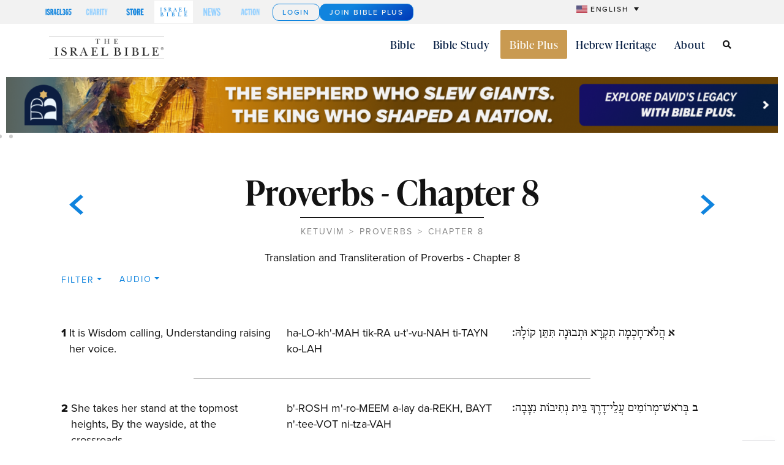

--- FILE ---
content_type: text/html; charset=UTF-8
request_url: https://theisraelbible.com/bible/proverbs-8/
body_size: 29146
content:


    <!doctype html>
<html lang="en-US" xmlns:og="http://opengraphprotocol.org/schema/" xmlns:fb="http://www.facebook.com/2008/fbml">
<head>
	<meta charset="UTF-8">
	<meta name="viewport" content="width=device-width, initial-scale=1">
	<link rel="profile" href="https://gmpg.org/xfn/11">
	<title>Translation and Transliteration of Proverbs, Chapter 8 &#8211; The Israel Bible</title>
<meta name='robots' content='max-image-preview:large' />
<script type="text/javascript">
    (function() {
  var pvData = {"source":"Direct","referrer":"Direct","visitor_type":"logged out","visitor_login_status":"logged out","visitor_id":0,"page_title":"","post_type":"unknown","post_type_with_prefix":"","post_categories":"","post_tags":"","post_author":"","post_full_date":"","post_year":"","post_month":"","post_day":"","is_front_page":0,"is_home":1,"search_query":"","search_results_count":0};
  var body = {
    url: encodeURIComponent(window.location.href),
    referrer: encodeURIComponent(document.referrer)
  };

  function makePostRequest(e,t){var n=[];if(t.body){for(var o in t.body)n.push(encodeURIComponent(o)+"="+encodeURIComponent(t.body[o]));t.body=n.join("&")}return window.fetch?new Promise(n=>{var o={method:"POST",headers:{"Content-Type":"application/x-www-form-urlencoded"},redirect:"follow",body:{},...t};window.fetch(e,o).then(e=>{n(e.text())})}):new Promise(t=>{var o;"undefined"==typeof XMLHttpRequest&&t(null),(o=new XMLHttpRequest).open("POST",e,!0),o.onreadystatechange=function(){4==o.readyState&&200==o.status&&t(o.responseText)},o.setRequestHeader("Content-type","application/x-www-form-urlencoded"),o.send(n.join("&"))})}
  function observeAjaxCartActions(e){new PerformanceObserver(function(t){for(var n=t.getEntries(),r=0;r<n.length;r++)["xmlhttprequest","fetch"].includes(n[r].initiatorType)&&['=get_refreshed_fragments', 'add_to_cart'].some(p => n[r].name.includes(p))&&fetchCart(e)}).observe({entryTypes:["resource"]})};

  function fetchCart(adapter) {
    makePostRequest("//theisraelbible.com/index.php?plugin=optimonk&action=cartData", { body })
      .then((response) => {
        var data = JSON.parse(response);
        setCartData(data, adapter);
      })
  }

  function setCartData(cartData, adapter) {
    Object.keys(cartData.avs).forEach((key, value) => {
      adapter.attr(`wp_${key}`, cartData.avs[key]);
    })
  }

  function setAssocData(assocData, adapter) {
    Object.keys(assocData).forEach((key) => {
      adapter.attr(`wp_${key}`, assocData[key]);
    })
  }

  var RuleHandler = {
    hasVisitorCartRules: (campaignMeta) => {
      return !!(campaignMeta.rules.visitorCart || campaignMeta.rules.visitorCartRevamp || campaignMeta.rules.visitorCartV3);
    },
    hasVisitorAttributeRule: (campaignMeta) => {
      return !!campaignMeta.rules.visitorAttribute;
    }
  }

  document.querySelector('html').addEventListener('optimonk#embedded-campaigns-init', function(e) {
    var campaignsData = e.parameters;

    if (!campaignsData.length) {
      return;
    }

    var adapter = window.OptiMonkEmbedded.Visitor.createAdapter();
    var hasCartRule = false;
    var hasAttributeRule = false;

    campaignsData.forEach((campaignMetaData) => {
      hasCartRule = hasCartRule || RuleHandler.hasVisitorCartRules(campaignMetaData);
      hasAttributeRule = hasAttributeRule || RuleHandler.hasVisitorAttributeRule(campaignMetaData);
    });

    setAssocData(pvData, adapter);

    if (hasCartRule) {
      observeAjaxCartActions(adapter);
      fetchCart(adapter);
    }

    if (hasAttributeRule) {
      makePostRequest("//theisraelbible.com/index.php?plugin=optimonk&action=productData", { body })
        .then((response) => {
          var data = JSON.parse(response);
          setAssocData(data, adapter);
        })
    }
  });

  document.querySelector('html').addEventListener('optimonk#campaigns_initialized', function () {
    if (!OptiMonk.campaigns) {
      return;
    }

    var adapter = window.OptiMonk.Visitor.createAdapter();

    setAssocData(pvData, adapter);

    if (OptiMonk.campaigns.filter(campaign => campaign.hasVisitorAttributeRules()).length) {
      makePostRequest("//theisraelbible.com/index.php?plugin=optimonk&action=productData", { body })
        .then((response) => {
          var data = JSON.parse(response);
          setAssocData(data, adapter);
        });
    }
  });
}());

    window.WooDataForOM = {
    "shop": {
        "pluginVersion": "2.1.4",
        "platform": "wordpress"
    },
    "page": {
        "postId": 0,
        "postType": false
    },
    "product": null,
    "order": null,
    "category": null
};

let hasCampaignsBeforeLoadTriggered = false;

document.querySelector('html').addEventListener('optimonk#campaigns-before-load', () => {

    if (hasCampaignsBeforeLoadTriggered) return;
    hasCampaignsBeforeLoadTriggered = true;

    function setAssocData(assocData, adapter) {
        Object.keys(assocData).forEach((key) => {
        adapter.attr(`wp_${key}`, assocData[key]);
        })
    }

   function triggerEvent(element, eventName, parameters) {
        let event;
        if (document.createEvent) {
            event = document.createEvent('HTMLEvents');
            event.initEvent(eventName, true, true);
        } else if (document.createEventObject) {
            event = document.createEventObject();
            event.eventType = eventName;
        }

        event.eventName = eventName;
        event.parameters = parameters || {};

        if (element.dispatchEvent) {
            element.dispatchEvent(event);
        } else if (element.fireEvent) {
            element.fireEvent(`on${event.eventType}`, event);
        } else if (element[eventName]) {
            element[eventName]();
        } else if (element[`on${eventName}`]) {
            element[`on${eventName}`]();
        }
    };
    
    var adapter = OptiMonkEmbedded.Visitor.createAdapter();

    var orderData = null;
    

    if (orderData) {
        setAssocData(orderData, adapter);
    }

    console.log('[OM-plugin] visitor attributes updated');

    console.log('[OM-plugin] triggered event: optimonk#wc-attributes-updated');
    triggerEvent(document.querySelector('html'), 'optimonk#wc-attributes-updated');

});

if (window.WooDataForOM) {
    console.log('[OM-plugin] varibles inserted (window.WooDataForOM)');
}


</script>
<script type="text/javascript" src="https://onsite.optimonk.com/script.js?account=248323" async></script><link rel='dns-prefetch' href='//cdn.jsdelivr.net' />
<link rel='dns-prefetch' href='//www.googletagmanager.com' />
<link rel="canonical" href="https://theisraelbible.com/bible/proverbs-8/" />
<link rel="stylesheet" type="text/css" href="https://use.typekit.net/yit2qpp.css"><style id='wp-img-auto-sizes-contain-inline-css'>
img:is([sizes=auto i],[sizes^="auto," i]){contain-intrinsic-size:3000px 1500px}
/*# sourceURL=wp-img-auto-sizes-contain-inline-css */
</style>
<link rel='stylesheet' id='dce-animations-css' href='https://theisraelbible.com/wp-content/plugins/dynamic-content-for-elementor/assets/css/animations.css?ver=3.3.23' media='all' />
<link rel='stylesheet' id='remodal-css' href='https://theisraelbible.com/wp-content/plugins/wp-google-maps-pro/lib/remodal.css?ver=6.9' media='all' />
<link rel='stylesheet' id='remodal-default-theme-css' href='https://theisraelbible.com/wp-content/plugins/wp-google-maps-pro/lib/remodal-default-theme.css?ver=6.9' media='all' />
<link rel='stylesheet' id='wpgmza-marker-library-dialog-css' href='https://theisraelbible.com/wp-content/plugins/wp-google-maps-pro/css/marker-library-dialog.css?ver=6.9' media='all' />
<link rel='stylesheet' id='tib-bootstrap-css-css' href='https://cdn.jsdelivr.net/npm/bootstrap@5.2.3/dist/css/bootstrap.min.css?ver=6.9' media='all' />
<link rel='stylesheet' id='tib-public-style-css' href='https://theisraelbible.com/wp-content/plugins/theisraelbible/public/css/style.css?ver=1745492637' media='all' />
<style id='wp-emoji-styles-inline-css'>

	img.wp-smiley, img.emoji {
		display: inline !important;
		border: none !important;
		box-shadow: none !important;
		height: 1em !important;
		width: 1em !important;
		margin: 0 0.07em !important;
		vertical-align: -0.1em !important;
		background: none !important;
		padding: 0 !important;
	}
/*# sourceURL=wp-emoji-styles-inline-css */
</style>
<link rel='stylesheet' id='wp-block-library-css' href='https://theisraelbible.com/wp-includes/css/dist/block-library/style.min.css?ver=6.9' media='all' />
<style id='global-styles-inline-css'>
:root{--wp--preset--aspect-ratio--square: 1;--wp--preset--aspect-ratio--4-3: 4/3;--wp--preset--aspect-ratio--3-4: 3/4;--wp--preset--aspect-ratio--3-2: 3/2;--wp--preset--aspect-ratio--2-3: 2/3;--wp--preset--aspect-ratio--16-9: 16/9;--wp--preset--aspect-ratio--9-16: 9/16;--wp--preset--color--black: #000000;--wp--preset--color--cyan-bluish-gray: #abb8c3;--wp--preset--color--white: #ffffff;--wp--preset--color--pale-pink: #f78da7;--wp--preset--color--vivid-red: #cf2e2e;--wp--preset--color--luminous-vivid-orange: #ff6900;--wp--preset--color--luminous-vivid-amber: #fcb900;--wp--preset--color--light-green-cyan: #7bdcb5;--wp--preset--color--vivid-green-cyan: #00d084;--wp--preset--color--pale-cyan-blue: #8ed1fc;--wp--preset--color--vivid-cyan-blue: #0693e3;--wp--preset--color--vivid-purple: #9b51e0;--wp--preset--gradient--vivid-cyan-blue-to-vivid-purple: linear-gradient(135deg,rgb(6,147,227) 0%,rgb(155,81,224) 100%);--wp--preset--gradient--light-green-cyan-to-vivid-green-cyan: linear-gradient(135deg,rgb(122,220,180) 0%,rgb(0,208,130) 100%);--wp--preset--gradient--luminous-vivid-amber-to-luminous-vivid-orange: linear-gradient(135deg,rgb(252,185,0) 0%,rgb(255,105,0) 100%);--wp--preset--gradient--luminous-vivid-orange-to-vivid-red: linear-gradient(135deg,rgb(255,105,0) 0%,rgb(207,46,46) 100%);--wp--preset--gradient--very-light-gray-to-cyan-bluish-gray: linear-gradient(135deg,rgb(238,238,238) 0%,rgb(169,184,195) 100%);--wp--preset--gradient--cool-to-warm-spectrum: linear-gradient(135deg,rgb(74,234,220) 0%,rgb(151,120,209) 20%,rgb(207,42,186) 40%,rgb(238,44,130) 60%,rgb(251,105,98) 80%,rgb(254,248,76) 100%);--wp--preset--gradient--blush-light-purple: linear-gradient(135deg,rgb(255,206,236) 0%,rgb(152,150,240) 100%);--wp--preset--gradient--blush-bordeaux: linear-gradient(135deg,rgb(254,205,165) 0%,rgb(254,45,45) 50%,rgb(107,0,62) 100%);--wp--preset--gradient--luminous-dusk: linear-gradient(135deg,rgb(255,203,112) 0%,rgb(199,81,192) 50%,rgb(65,88,208) 100%);--wp--preset--gradient--pale-ocean: linear-gradient(135deg,rgb(255,245,203) 0%,rgb(182,227,212) 50%,rgb(51,167,181) 100%);--wp--preset--gradient--electric-grass: linear-gradient(135deg,rgb(202,248,128) 0%,rgb(113,206,126) 100%);--wp--preset--gradient--midnight: linear-gradient(135deg,rgb(2,3,129) 0%,rgb(40,116,252) 100%);--wp--preset--font-size--small: 13px;--wp--preset--font-size--medium: 20px;--wp--preset--font-size--large: 36px;--wp--preset--font-size--x-large: 42px;--wp--preset--spacing--20: 0.44rem;--wp--preset--spacing--30: 0.67rem;--wp--preset--spacing--40: 1rem;--wp--preset--spacing--50: 1.5rem;--wp--preset--spacing--60: 2.25rem;--wp--preset--spacing--70: 3.38rem;--wp--preset--spacing--80: 5.06rem;--wp--preset--shadow--natural: 6px 6px 9px rgba(0, 0, 0, 0.2);--wp--preset--shadow--deep: 12px 12px 50px rgba(0, 0, 0, 0.4);--wp--preset--shadow--sharp: 6px 6px 0px rgba(0, 0, 0, 0.2);--wp--preset--shadow--outlined: 6px 6px 0px -3px rgb(255, 255, 255), 6px 6px rgb(0, 0, 0);--wp--preset--shadow--crisp: 6px 6px 0px rgb(0, 0, 0);}:root { --wp--style--global--content-size: 800px;--wp--style--global--wide-size: 1200px; }:where(body) { margin: 0; }.wp-site-blocks > .alignleft { float: left; margin-right: 2em; }.wp-site-blocks > .alignright { float: right; margin-left: 2em; }.wp-site-blocks > .aligncenter { justify-content: center; margin-left: auto; margin-right: auto; }:where(.wp-site-blocks) > * { margin-block-start: 24px; margin-block-end: 0; }:where(.wp-site-blocks) > :first-child { margin-block-start: 0; }:where(.wp-site-blocks) > :last-child { margin-block-end: 0; }:root { --wp--style--block-gap: 24px; }:root :where(.is-layout-flow) > :first-child{margin-block-start: 0;}:root :where(.is-layout-flow) > :last-child{margin-block-end: 0;}:root :where(.is-layout-flow) > *{margin-block-start: 24px;margin-block-end: 0;}:root :where(.is-layout-constrained) > :first-child{margin-block-start: 0;}:root :where(.is-layout-constrained) > :last-child{margin-block-end: 0;}:root :where(.is-layout-constrained) > *{margin-block-start: 24px;margin-block-end: 0;}:root :where(.is-layout-flex){gap: 24px;}:root :where(.is-layout-grid){gap: 24px;}.is-layout-flow > .alignleft{float: left;margin-inline-start: 0;margin-inline-end: 2em;}.is-layout-flow > .alignright{float: right;margin-inline-start: 2em;margin-inline-end: 0;}.is-layout-flow > .aligncenter{margin-left: auto !important;margin-right: auto !important;}.is-layout-constrained > .alignleft{float: left;margin-inline-start: 0;margin-inline-end: 2em;}.is-layout-constrained > .alignright{float: right;margin-inline-start: 2em;margin-inline-end: 0;}.is-layout-constrained > .aligncenter{margin-left: auto !important;margin-right: auto !important;}.is-layout-constrained > :where(:not(.alignleft):not(.alignright):not(.alignfull)){max-width: var(--wp--style--global--content-size);margin-left: auto !important;margin-right: auto !important;}.is-layout-constrained > .alignwide{max-width: var(--wp--style--global--wide-size);}body .is-layout-flex{display: flex;}.is-layout-flex{flex-wrap: wrap;align-items: center;}.is-layout-flex > :is(*, div){margin: 0;}body .is-layout-grid{display: grid;}.is-layout-grid > :is(*, div){margin: 0;}body{padding-top: 0px;padding-right: 0px;padding-bottom: 0px;padding-left: 0px;}a:where(:not(.wp-element-button)){text-decoration: underline;}:root :where(.wp-element-button, .wp-block-button__link){background-color: #32373c;border-width: 0;color: #fff;font-family: inherit;font-size: inherit;font-style: inherit;font-weight: inherit;letter-spacing: inherit;line-height: inherit;padding-top: calc(0.667em + 2px);padding-right: calc(1.333em + 2px);padding-bottom: calc(0.667em + 2px);padding-left: calc(1.333em + 2px);text-decoration: none;text-transform: inherit;}.has-black-color{color: var(--wp--preset--color--black) !important;}.has-cyan-bluish-gray-color{color: var(--wp--preset--color--cyan-bluish-gray) !important;}.has-white-color{color: var(--wp--preset--color--white) !important;}.has-pale-pink-color{color: var(--wp--preset--color--pale-pink) !important;}.has-vivid-red-color{color: var(--wp--preset--color--vivid-red) !important;}.has-luminous-vivid-orange-color{color: var(--wp--preset--color--luminous-vivid-orange) !important;}.has-luminous-vivid-amber-color{color: var(--wp--preset--color--luminous-vivid-amber) !important;}.has-light-green-cyan-color{color: var(--wp--preset--color--light-green-cyan) !important;}.has-vivid-green-cyan-color{color: var(--wp--preset--color--vivid-green-cyan) !important;}.has-pale-cyan-blue-color{color: var(--wp--preset--color--pale-cyan-blue) !important;}.has-vivid-cyan-blue-color{color: var(--wp--preset--color--vivid-cyan-blue) !important;}.has-vivid-purple-color{color: var(--wp--preset--color--vivid-purple) !important;}.has-black-background-color{background-color: var(--wp--preset--color--black) !important;}.has-cyan-bluish-gray-background-color{background-color: var(--wp--preset--color--cyan-bluish-gray) !important;}.has-white-background-color{background-color: var(--wp--preset--color--white) !important;}.has-pale-pink-background-color{background-color: var(--wp--preset--color--pale-pink) !important;}.has-vivid-red-background-color{background-color: var(--wp--preset--color--vivid-red) !important;}.has-luminous-vivid-orange-background-color{background-color: var(--wp--preset--color--luminous-vivid-orange) !important;}.has-luminous-vivid-amber-background-color{background-color: var(--wp--preset--color--luminous-vivid-amber) !important;}.has-light-green-cyan-background-color{background-color: var(--wp--preset--color--light-green-cyan) !important;}.has-vivid-green-cyan-background-color{background-color: var(--wp--preset--color--vivid-green-cyan) !important;}.has-pale-cyan-blue-background-color{background-color: var(--wp--preset--color--pale-cyan-blue) !important;}.has-vivid-cyan-blue-background-color{background-color: var(--wp--preset--color--vivid-cyan-blue) !important;}.has-vivid-purple-background-color{background-color: var(--wp--preset--color--vivid-purple) !important;}.has-black-border-color{border-color: var(--wp--preset--color--black) !important;}.has-cyan-bluish-gray-border-color{border-color: var(--wp--preset--color--cyan-bluish-gray) !important;}.has-white-border-color{border-color: var(--wp--preset--color--white) !important;}.has-pale-pink-border-color{border-color: var(--wp--preset--color--pale-pink) !important;}.has-vivid-red-border-color{border-color: var(--wp--preset--color--vivid-red) !important;}.has-luminous-vivid-orange-border-color{border-color: var(--wp--preset--color--luminous-vivid-orange) !important;}.has-luminous-vivid-amber-border-color{border-color: var(--wp--preset--color--luminous-vivid-amber) !important;}.has-light-green-cyan-border-color{border-color: var(--wp--preset--color--light-green-cyan) !important;}.has-vivid-green-cyan-border-color{border-color: var(--wp--preset--color--vivid-green-cyan) !important;}.has-pale-cyan-blue-border-color{border-color: var(--wp--preset--color--pale-cyan-blue) !important;}.has-vivid-cyan-blue-border-color{border-color: var(--wp--preset--color--vivid-cyan-blue) !important;}.has-vivid-purple-border-color{border-color: var(--wp--preset--color--vivid-purple) !important;}.has-vivid-cyan-blue-to-vivid-purple-gradient-background{background: var(--wp--preset--gradient--vivid-cyan-blue-to-vivid-purple) !important;}.has-light-green-cyan-to-vivid-green-cyan-gradient-background{background: var(--wp--preset--gradient--light-green-cyan-to-vivid-green-cyan) !important;}.has-luminous-vivid-amber-to-luminous-vivid-orange-gradient-background{background: var(--wp--preset--gradient--luminous-vivid-amber-to-luminous-vivid-orange) !important;}.has-luminous-vivid-orange-to-vivid-red-gradient-background{background: var(--wp--preset--gradient--luminous-vivid-orange-to-vivid-red) !important;}.has-very-light-gray-to-cyan-bluish-gray-gradient-background{background: var(--wp--preset--gradient--very-light-gray-to-cyan-bluish-gray) !important;}.has-cool-to-warm-spectrum-gradient-background{background: var(--wp--preset--gradient--cool-to-warm-spectrum) !important;}.has-blush-light-purple-gradient-background{background: var(--wp--preset--gradient--blush-light-purple) !important;}.has-blush-bordeaux-gradient-background{background: var(--wp--preset--gradient--blush-bordeaux) !important;}.has-luminous-dusk-gradient-background{background: var(--wp--preset--gradient--luminous-dusk) !important;}.has-pale-ocean-gradient-background{background: var(--wp--preset--gradient--pale-ocean) !important;}.has-electric-grass-gradient-background{background: var(--wp--preset--gradient--electric-grass) !important;}.has-midnight-gradient-background{background: var(--wp--preset--gradient--midnight) !important;}.has-small-font-size{font-size: var(--wp--preset--font-size--small) !important;}.has-medium-font-size{font-size: var(--wp--preset--font-size--medium) !important;}.has-large-font-size{font-size: var(--wp--preset--font-size--large) !important;}.has-x-large-font-size{font-size: var(--wp--preset--font-size--x-large) !important;}
:root :where(.wp-block-pullquote){font-size: 1.5em;line-height: 1.6;}
/*# sourceURL=global-styles-inline-css */
</style>
<link rel='stylesheet' id='wpml-legacy-dropdown-0-css' href='https://theisraelbible.com/wp-content/plugins/sitepress-multilingual-cms/templates/language-switchers/legacy-dropdown/style.min.css?ver=1' media='all' />
<style id='wpml-legacy-dropdown-0-inline-css'>
.wpml-ls-statics-shortcode_actions{background-color:#f2f2f2;}.wpml-ls-statics-shortcode_actions, .wpml-ls-statics-shortcode_actions .wpml-ls-sub-menu, .wpml-ls-statics-shortcode_actions a {border-color:#f2f2f2;}.wpml-ls-statics-shortcode_actions a, .wpml-ls-statics-shortcode_actions .wpml-ls-sub-menu a, .wpml-ls-statics-shortcode_actions .wpml-ls-sub-menu a:link, .wpml-ls-statics-shortcode_actions li:not(.wpml-ls-current-language) .wpml-ls-link, .wpml-ls-statics-shortcode_actions li:not(.wpml-ls-current-language) .wpml-ls-link:link {color:#1b1b1b;}.wpml-ls-statics-shortcode_actions .wpml-ls-sub-menu a:hover,.wpml-ls-statics-shortcode_actions .wpml-ls-sub-menu a:focus, .wpml-ls-statics-shortcode_actions .wpml-ls-sub-menu a:link:hover, .wpml-ls-statics-shortcode_actions .wpml-ls-sub-menu a:link:focus {color:#1b1b1b;}.wpml-ls-statics-shortcode_actions .wpml-ls-current-language > a {color:#1b1b1b;background-color:#f2f2f2;}.wpml-ls-statics-shortcode_actions .wpml-ls-current-language:hover>a, .wpml-ls-statics-shortcode_actions .wpml-ls-current-language>a:focus {background-color:#f2f2f2;}
/*# sourceURL=wpml-legacy-dropdown-0-inline-css */
</style>
<link rel='stylesheet' id='dce-style-css' href='https://theisraelbible.com/wp-content/plugins/dynamic-content-for-elementor/assets/css/style.min.css?ver=3.3.23' media='all' />
<link rel='stylesheet' id='dce-hidden-label-css' href='https://theisraelbible.com/wp-content/plugins/dynamic-content-for-elementor/assets/css/hidden-label.min.css?ver=3.3.23' media='all' />
<link rel='stylesheet' id='dce-dynamic-visibility-css' href='https://theisraelbible.com/wp-content/plugins/dynamic-content-for-elementor/assets/css/dynamic-visibility.min.css?ver=3.3.23' media='all' />
<link rel='stylesheet' id='dce-tooltip-css' href='https://theisraelbible.com/wp-content/plugins/dynamic-content-for-elementor/assets/css/tooltip.min.css?ver=3.3.23' media='all' />
<link rel='stylesheet' id='dce-pageScroll-css' href='https://theisraelbible.com/wp-content/plugins/dynamic-content-for-elementor/assets/css/page-scroll.min.css?ver=3.3.23' media='all' />
<link rel='stylesheet' id='dce-reveal-css' href='https://theisraelbible.com/wp-content/plugins/dynamic-content-for-elementor/assets/css/reveal.min.css?ver=3.3.23' media='all' />
<link rel='stylesheet' id='dce-plyr-css' href='https://theisraelbible.com/wp-content/plugins/dynamic-content-for-elementor/assets/node/plyr/plyr.css?ver=3.3.23' media='all' />
<link rel='stylesheet' id='hello-elementor-theme-style-css' href='https://theisraelbible.com/wp-content/themes/hello-elementor/assets/css/theme.css?ver=3.4.5' media='all' />
<link rel='stylesheet' id='hello-elementor-header-footer-css' href='https://theisraelbible.com/wp-content/themes/hello-elementor/assets/css/header-footer.css?ver=3.4.5' media='all' />
<link rel='stylesheet' id='elementor-frontend-css' href='https://theisraelbible.com/wp-content/plugins/elementor/assets/css/frontend.min.css?ver=3.34.0' media='all' />
<link rel='stylesheet' id='widget-heading-css' href='https://theisraelbible.com/wp-content/plugins/elementor/assets/css/widget-heading.min.css?ver=3.34.0' media='all' />
<link rel='stylesheet' id='widget-nav-menu-css' href='https://theisraelbible.com/wp-content/plugins/elementor-pro/assets/css/widget-nav-menu.min.css?ver=3.32.2' media='all' />
<link rel='stylesheet' id='widget-nested-accordion-css' href='https://theisraelbible.com/wp-content/plugins/elementor/assets/css/widget-nested-accordion.min.css?ver=3.34.0' media='all' />
<link rel='stylesheet' id='widget-image-css' href='https://theisraelbible.com/wp-content/plugins/elementor/assets/css/widget-image.min.css?ver=3.34.0' media='all' />
<link rel='stylesheet' id='widget-icon-box-css' href='https://theisraelbible.com/wp-content/plugins/elementor/assets/css/widget-icon-box.min.css?ver=3.34.0' media='all' />
<link rel='stylesheet' id='widget-icon-list-css' href='https://theisraelbible.com/wp-content/plugins/elementor/assets/css/widget-icon-list.min.css?ver=3.34.0' media='all' />
<link rel='stylesheet' id='widget-search-css' href='https://theisraelbible.com/wp-content/plugins/elementor-pro/assets/css/widget-search.min.css?ver=3.32.2' media='all' />
<link rel='stylesheet' id='widget-social-icons-css' href='https://theisraelbible.com/wp-content/plugins/elementor/assets/css/widget-social-icons.min.css?ver=3.34.0' media='all' />
<link rel='stylesheet' id='e-apple-webkit-css' href='https://theisraelbible.com/wp-content/plugins/elementor/assets/css/conditionals/apple-webkit.min.css?ver=3.34.0' media='all' />
<link rel='stylesheet' id='widget-mega-menu-css' href='https://theisraelbible.com/wp-content/plugins/elementor-pro/assets/css/widget-mega-menu.min.css?ver=3.32.2' media='all' />
<link rel='stylesheet' id='swiper-css' href='https://theisraelbible.com/wp-content/plugins/elementor/assets/lib/swiper/v8/css/swiper.min.css?ver=8.4.5' media='all' />
<link rel='stylesheet' id='e-swiper-css' href='https://theisraelbible.com/wp-content/plugins/elementor/assets/css/conditionals/e-swiper.min.css?ver=3.34.0' media='all' />
<link rel='stylesheet' id='widget-nested-carousel-css' href='https://theisraelbible.com/wp-content/plugins/elementor-pro/assets/css/widget-nested-carousel.min.css?ver=3.32.2' media='all' />
<link rel='stylesheet' id='widget-divider-css' href='https://theisraelbible.com/wp-content/plugins/elementor/assets/css/widget-divider.min.css?ver=3.34.0' media='all' />
<link rel='stylesheet' id='elementor-icons-css' href='https://theisraelbible.com/wp-content/plugins/elementor/assets/lib/eicons/css/elementor-icons.min.css?ver=5.45.0' media='all' />
<link rel='stylesheet' id='elementor-post-9-css' href='https://theisraelbible.com/wp-content/uploads/elementor/css/post-9.css?ver=1768291620' media='all' />
<link rel='stylesheet' id='dashicons-css' href='https://theisraelbible.com/wp-includes/css/dashicons.min.css?ver=6.9' media='all' />
<link rel='stylesheet' id='elementor-post-21901-css' href='https://theisraelbible.com/wp-content/uploads/elementor/css/post-21901.css?ver=1768291624' media='all' />
<link rel='stylesheet' id='elementor-post-4731-css' href='https://theisraelbible.com/wp-content/uploads/elementor/css/post-4731.css?ver=1768291624' media='all' />
<link rel='stylesheet' id='elementor-icons-shared-0-css' href='https://theisraelbible.com/wp-content/plugins/elementor/assets/lib/font-awesome/css/fontawesome.min.css?ver=5.15.3' media='all' />
<link rel='stylesheet' id='elementor-icons-fa-solid-css' href='https://theisraelbible.com/wp-content/plugins/elementor/assets/lib/font-awesome/css/solid.min.css?ver=5.15.3' media='all' />
<link rel='stylesheet' id='elementor-icons-fa-regular-css' href='https://theisraelbible.com/wp-content/plugins/elementor/assets/lib/font-awesome/css/regular.min.css?ver=5.15.3' media='all' />
<link rel='stylesheet' id='elementor-icons-fa-brands-css' href='https://theisraelbible.com/wp-content/plugins/elementor/assets/lib/font-awesome/css/brands.min.css?ver=5.15.3' media='all' />
<script src="https://theisraelbible.com/wp-includes/js/jquery/jquery.min.js?ver=3.7.1" id="jquery-core-js"></script>
<script src="https://theisraelbible.com/wp-includes/js/jquery/jquery-migrate.min.js?ver=3.4.1" id="jquery-migrate-js"></script>
<script src="https://theisraelbible.com/wp-content/plugins/wp-google-maps-pro/lib/remodal.min.js?ver=6.9" id="remodal-js"></script>
<script id="wpml-cookie-js-extra">
var wpml_cookies = {"wp-wpml_current_language":{"value":"en","expires":1,"path":"/"}};
var wpml_cookies = {"wp-wpml_current_language":{"value":"en","expires":1,"path":"/"}};
//# sourceURL=wpml-cookie-js-extra
</script>
<script src="https://theisraelbible.com/wp-content/plugins/sitepress-multilingual-cms/res/js/cookies/language-cookie.js?ver=486900" id="wpml-cookie-js" defer data-wp-strategy="defer"></script>
<script id="wpgmza_data-js-extra">
var wpgmza_google_api_status = {"message":"Enqueued","code":"ENQUEUED"};
//# sourceURL=wpgmza_data-js-extra
</script>
<script src="https://theisraelbible.com/wp-content/plugins/wp-google-maps/wpgmza_data.js?ver=6.9" id="wpgmza_data-js"></script>
<script src="https://theisraelbible.com/wp-content/plugins/sitepress-multilingual-cms/templates/language-switchers/legacy-dropdown/script.min.js?ver=1" id="wpml-legacy-dropdown-0-js"></script>

<!-- Google tag (gtag.js) snippet added by Site Kit -->
<!-- Google Analytics snippet added by Site Kit -->
<script src="https://www.googletagmanager.com/gtag/js?id=G-J34KYW5WBL" id="google_gtagjs-js" async></script>
<script id="google_gtagjs-js-after">
window.dataLayer = window.dataLayer || [];function gtag(){dataLayer.push(arguments);}
gtag("set","linker",{"domains":["theisraelbible.com"]});
gtag("js", new Date());
gtag("set", "developer_id.dZTNiMT", true);
gtag("config", "G-J34KYW5WBL");
//# sourceURL=google_gtagjs-js-after
</script>
<link rel="https://api.w.org/" href="https://theisraelbible.com/wp-json/" /><link rel="EditURI" type="application/rsd+xml" title="RSD" href="https://theisraelbible.com/xmlrpc.php?rsd" />
<meta name="generator" content="WordPress 6.9" />
<meta name="generator" content="WPML ver:4.8.6 stt:1,2;" />
<meta name="generator" content="Site Kit by Google 1.170.0" />  <script src="https://cdn.onesignal.com/sdks/web/v16/OneSignalSDK.page.js" defer></script>
  <script>
          window.OneSignalDeferred = window.OneSignalDeferred || [];
          OneSignalDeferred.push(async function(OneSignal) {
            await OneSignal.init({
              appId: "d309223b-78c5-4c88-b6e7-feeac9c7e851",
              serviceWorkerOverrideForTypical: true,
              path: "https://theisraelbible.com/wp-content/plugins/onesignal-free-web-push-notifications/sdk_files/",
              serviceWorkerParam: { scope: "/wp-content/plugins/onesignal-free-web-push-notifications/sdk_files/push/onesignal/" },
              serviceWorkerPath: "OneSignalSDKWorker.js",
            });
          });

          // Unregister the legacy OneSignal service worker to prevent scope conflicts
          if (navigator.serviceWorker) {
            navigator.serviceWorker.getRegistrations().then((registrations) => {
              // Iterate through all registered service workers
              registrations.forEach((registration) => {
                // Check the script URL to identify the specific service worker
                if (registration.active && registration.active.scriptURL.includes('OneSignalSDKWorker.js.php')) {
                  // Unregister the service worker
                  registration.unregister().then((success) => {
                    if (success) {
                      console.log('OneSignalSW: Successfully unregistered:', registration.active.scriptURL);
                    } else {
                      console.log('OneSignalSW: Failed to unregister:', registration.active.scriptURL);
                    }
                  });
                }
              });
            }).catch((error) => {
              console.error('Error fetching service worker registrations:', error);
            });
        }
        </script>
<meta name="generator" content="Elementor 3.34.0; features: additional_custom_breakpoints; settings: css_print_method-external, google_font-enabled, font_display-swap">
<script>
document.addEventListener('DOMContentLoaded', function() {
    // Function to check for the specific UTM parameter
    function hasSpecificUtmParameter() {
        const urlParams = new URLSearchParams(window.location.search);
        return urlParams.get('utm_source') === 'ActiveCampaign';
    }

    // If the specific UTM parameter is present, disable the Elementor popup
    if (hasSpecificUtmParameter()) {
        // Select all popups with the data attribute
        const popups = document.querySelectorAll('div[data-elementor-type="popup"]');
        popups.forEach(function(popup) {
            popup.remove(); // Removes the popup from the DOM
        });
    }
});
</script>
			<style>
				.e-con.e-parent:nth-of-type(n+4):not(.e-lazyloaded):not(.e-no-lazyload),
				.e-con.e-parent:nth-of-type(n+4):not(.e-lazyloaded):not(.e-no-lazyload) * {
					background-image: none !important;
				}
				@media screen and (max-height: 1024px) {
					.e-con.e-parent:nth-of-type(n+3):not(.e-lazyloaded):not(.e-no-lazyload),
					.e-con.e-parent:nth-of-type(n+3):not(.e-lazyloaded):not(.e-no-lazyload) * {
						background-image: none !important;
					}
				}
				@media screen and (max-height: 640px) {
					.e-con.e-parent:nth-of-type(n+2):not(.e-lazyloaded):not(.e-no-lazyload),
					.e-con.e-parent:nth-of-type(n+2):not(.e-lazyloaded):not(.e-no-lazyload) * {
						background-image: none !important;
					}
				}
			</style>
			
<!-- Google Tag Manager snippet added by Site Kit -->
<script>
			( function( w, d, s, l, i ) {
				w[l] = w[l] || [];
				w[l].push( {'gtm.start': new Date().getTime(), event: 'gtm.js'} );
				var f = d.getElementsByTagName( s )[0],
					j = d.createElement( s ), dl = l != 'dataLayer' ? '&l=' + l : '';
				j.async = true;
				j.src = 'https://www.googletagmanager.com/gtm.js?id=' + i + dl;
				f.parentNode.insertBefore( j, f );
			} )( window, document, 'script', 'dataLayer', 'GTM-PJM484M' );
			
</script>

<!-- End Google Tag Manager snippet added by Site Kit -->
<link rel="icon" href="https://theisraelbible.com/wp-content/uploads/2023/10/TIB-Favicon-512x512-2-150x150.png" sizes="32x32" />
<link rel="icon" href="https://theisraelbible.com/wp-content/uploads/2023/10/TIB-Favicon-512x512-2-300x300.png" sizes="192x192" />
<link rel="apple-touch-icon" href="https://theisraelbible.com/wp-content/uploads/2023/10/TIB-Favicon-512x512-2-300x300.png" />
<meta name="msapplication-TileImage" content="https://theisraelbible.com/wp-content/uploads/2023/10/TIB-Favicon-512x512-2-300x300.png" />
		<style id="wp-custom-css">
			/*The Israel Bible Plugin*/

.hebrew{
font-size: larger;
}

.number{
font-weight:800;
}
#page-container{
	padding-bottom:50px;
}

.audio-dropdown{top:1px;}

.biblefilter_subtitle{
	font-family:proxima-nova;
	font-size:16px;
}

.biblefilter_card:hover, .active-filter{
		border-bottom-style: solid;
		border-bottom-width:2px;
	border-bottom-color:#94D0FF;
}
.biblefilter_card{
		border-bottom-style: solid;
		border-bottom-width:2px;
	border-bottom-color:transparent;
}
.wp-block-chapter-verse-content a{
	color:#131313!important;
}
.wp-block-chapter-verse-content a:hover{
	color:#1084DE!important;
}

/*Search Results*/
.nav-link
{    color: var(--e-global-color-accent);
    font-family: var(--e-global-typography-2f2ad05-font-family), Sans-serif;
    font-size: var(--e-global-typography-2f2ad05-font-size);
    font-weight: var(--e-global-typography-2f2ad05-font-weight);
    text-transform: var(--e-global-typography-2f2ad05-text-transform);
    line-height: var(--e-global-typography-2f2ad05-line-height);
    letter-spacing: var(--e-global-typography-2f2ad05-letter-spacing);
    word-spacing: var(--e-global-typography-2f2ad05-word-spacing);}

.nav-item .nav-link:hover, .text-decoration-underline {
	    border-style: solid;
    border-width: 0px 0px 2px 0px;
    border-color: var(--e-global-color-secondary);
	padding-bottom:8px;
}
.nav-item{padding:5px;}
.search_result_verse{
	color: var(--e-global-color-accent);
}
.search_result_verse:hover
{
	color: var(--e-global-color-primary);}

#page-container{
	max-width:1140px;
}
.llms-student-dashboard{
	padding-bottom:50px;
}		</style>
		</head>
<body class="wp-custom-logo wp-embed-responsive wp-theme-hello-elementor hello-elementor-default elementor-default elementor-kit-9">

		<!-- Google Tag Manager (noscript) snippet added by Site Kit -->
		<noscript>
			<iframe src="https://www.googletagmanager.com/ns.html?id=GTM-PJM484M" height="0" width="0" style="display:none;visibility:hidden"></iframe>
		</noscript>
		<!-- End Google Tag Manager (noscript) snippet added by Site Kit -->
		
<a class="skip-link screen-reader-text" href="#content">Skip to content</a>

		<header data-elementor-type="header" data-elementor-id="21901" class="elementor elementor-21901 elementor-location-header" data-elementor-post-type="elementor_library">
			<div class="elementor-element elementor-element-fcefa42 e-con-full e-flex e-con e-parent" data-id="fcefa42" data-element_type="container" data-settings="{&quot;background_background&quot;:&quot;classic&quot;}">
		<div class="elementor-element elementor-element-f656922 e-con-full e-flex e-con e-child" data-id="f656922" data-element_type="container">
		<!-- dce invisible element 3326421 --><div class="elementor-element elementor-element-f1db755 e-con-full e-flex e-con e-child" data-id="f1db755" data-element_type="container" data-settings="{&quot;enabled_visibility&quot;:&quot;yes&quot;,&quot;dce_visibility_selected&quot;:&quot;yes&quot;}">
				<div data-dce-background-color="#FFFFFF00" class="elementor-element elementor-element-43c7e17 elementor-align-center elementor-widget elementor-widget-button" data-id="43c7e17" data-element_type="widget" data-widget_type="button.default">
				<div class="elementor-widget-container">
									<div class="elementor-button-wrapper">
					<a class="elementor-button elementor-button-link elementor-size-sm" href="https://www.bible-plus.com/" target="_blank">
						<span class="elementor-button-content-wrapper">
									<span class="elementor-button-text">Login</span>
					</span>
					</a>
				</div>
								</div>
				</div>
				<div class="elementor-element elementor-element-0b57ea8 elementor-align-center elementor-widget elementor-widget-button" data-id="0b57ea8" data-element_type="widget" data-widget_type="button.default">
				<div class="elementor-widget-container">
									<div class="elementor-button-wrapper">
					<a class="elementor-button elementor-button-link elementor-size-sm" href="https://www.bible-plus.com/" target="_blank">
						<span class="elementor-button-content-wrapper">
									<span class="elementor-button-text">Join Bible Plus</span>
					</span>
					</a>
				</div>
								</div>
				</div>
				</div>
				<div class="elementor-element elementor-element-c1fb651 elementor-widget elementor-widget-shortcode" data-id="c1fb651" data-element_type="widget" data-widget_type="shortcode.default">
				<div class="elementor-widget-container">
							<div class="elementor-shortcode">
<div
	 class="wpml-ls-statics-shortcode_actions wpml-ls wpml-ls-legacy-dropdown js-wpml-ls-legacy-dropdown">
	<ul role="menu">

		<li role="none" tabindex="0" class="wpml-ls-slot-shortcode_actions wpml-ls-item wpml-ls-item-en wpml-ls-current-language wpml-ls-first-item wpml-ls-item-legacy-dropdown">
			<a href="#" class="js-wpml-ls-item-toggle wpml-ls-item-toggle" role="menuitem" title="Switch to English">
                                                    <img
            class="wpml-ls-flag"
            src="https://theisraelbible.com/wp-content/uploads/flags/usa 1.png"
            alt=""
            width=18
            height=12
    /><span class="wpml-ls-native" role="menuitem">English</span></a>

			<ul class="wpml-ls-sub-menu" role="menu">
				
					<li class="wpml-ls-slot-shortcode_actions wpml-ls-item wpml-ls-item-es wpml-ls-last-item" role="none">
						<a href="https://theisraelbible.com/es/" class="wpml-ls-link" role="menuitem" aria-label="Switch to Español" title="Switch to Español">
                                                                <img
            class="wpml-ls-flag"
            src="https://theisraelbible.com/wp-content/plugins/sitepress-multilingual-cms/res/flags/es.svg"
            alt=""
            width=18
            height=12
    /><span class="wpml-ls-native" lang="es">Español</span></a>
					</li>

							</ul>

		</li>

	</ul>
</div>

</div>
						</div>
				</div>
				</div>
		<div class="elementor-element elementor-element-b68b26c e-con-full elementor-hidden-mobile e-flex e-con e-child" data-id="b68b26c" data-element_type="container">
		<div class="elementor-element elementor-element-7ab4eec e-con-full e-flex e-con e-child" data-id="7ab4eec" data-element_type="container" data-settings="{&quot;background_background&quot;:&quot;classic&quot;}">
				<div class="elementor-element elementor-element-201f8fd dce_masking-none elementor-widget elementor-widget-image" data-id="201f8fd" data-element_type="widget" data-widget_type="image.default">
				<div class="elementor-widget-container">
																<a href="https://israel365.com/" target="_blank">
							<img fetchpriority="high" width="572" height="333" src="https://theisraelbible.com/wp-content/uploads/2024/10/israel365-frame.png" class="attachment-full size-full wp-image-20521" alt="" srcset="https://theisraelbible.com/wp-content/uploads/2024/10/israel365-frame.png 572w, https://theisraelbible.com/wp-content/uploads/2024/10/israel365-frame-300x175.png 300w" sizes="(max-width: 572px) 100vw, 572px" />								</a>
															</div>
				</div>
				</div>
		<div class="elementor-element elementor-element-37359ed e-con-full e-flex e-con e-child" data-id="37359ed" data-element_type="container" data-settings="{&quot;background_background&quot;:&quot;classic&quot;}">
				<div class="elementor-element elementor-element-64dffce dce_masking-none elementor-widget elementor-widget-image" data-id="64dffce" data-element_type="widget" data-widget_type="image.default">
				<div class="elementor-widget-container">
																<a href="https://israel365charity.com/">
							<img width="572" height="333" src="https://theisraelbible.com/wp-content/uploads/2024/10/charity-frame.png" class="attachment-full size-full wp-image-20523" alt="" srcset="https://theisraelbible.com/wp-content/uploads/2024/10/charity-frame.png 572w, https://theisraelbible.com/wp-content/uploads/2024/10/charity-frame-300x175.png 300w" sizes="(max-width: 572px) 100vw, 572px" />								</a>
															</div>
				</div>
				</div>
		<div class="elementor-element elementor-element-1d8af49 e-con-full e-flex e-con e-child" data-id="1d8af49" data-element_type="container" data-settings="{&quot;background_background&quot;:&quot;classic&quot;}">
				<div class="elementor-element elementor-element-199506c dce_masking-none elementor-widget elementor-widget-image" data-id="199506c" data-element_type="widget" data-widget_type="image.default">
				<div class="elementor-widget-container">
																<a href="https://israel365store.com/">
							<img width="572" height="333" src="https://theisraelbible.com/wp-content/uploads/2024/10/store-frame.png" class="attachment-full size-full wp-image-20524" alt="" srcset="https://theisraelbible.com/wp-content/uploads/2024/10/store-frame.png 572w, https://theisraelbible.com/wp-content/uploads/2024/10/store-frame-300x175.png 300w" sizes="(max-width: 572px) 100vw, 572px" />								</a>
															</div>
				</div>
				</div>
		<div class="elementor-element elementor-element-744c48e e-con-full e-flex e-con e-child" data-id="744c48e" data-element_type="container" data-settings="{&quot;background_background&quot;:&quot;classic&quot;}">
				<div class="elementor-element elementor-element-cb0e4f4 dce_masking-none elementor-widget elementor-widget-image" data-id="cb0e4f4" data-element_type="widget" data-widget_type="image.default">
				<div class="elementor-widget-container">
																<a href="https://theisraelbible.com">
							<img loading="lazy" width="572" height="333" src="https://theisraelbible.com/wp-content/uploads/2024/10/israel-bible-frame.png" class="attachment-full size-full wp-image-20525" alt="" srcset="https://theisraelbible.com/wp-content/uploads/2024/10/israel-bible-frame.png 572w, https://theisraelbible.com/wp-content/uploads/2024/10/israel-bible-frame-300x175.png 300w" sizes="(max-width: 572px) 100vw, 572px" />								</a>
															</div>
				</div>
				</div>
		<div class="elementor-element elementor-element-1c97114 e-con-full e-flex e-con e-child" data-id="1c97114" data-element_type="container" data-settings="{&quot;background_background&quot;:&quot;classic&quot;}">
				<div class="elementor-element elementor-element-6670596 dce_masking-none elementor-widget elementor-widget-image" data-id="6670596" data-element_type="widget" data-widget_type="image.default">
				<div class="elementor-widget-container">
																<a href="https://israel365news.com/">
							<img loading="lazy" width="572" height="333" src="https://theisraelbible.com/wp-content/uploads/2024/10/Frame-NEWS-logo.png" class="attachment-full size-full wp-image-20527" alt="" srcset="https://theisraelbible.com/wp-content/uploads/2024/10/Frame-NEWS-logo.png 572w, https://theisraelbible.com/wp-content/uploads/2024/10/Frame-NEWS-logo-300x175.png 300w" sizes="(max-width: 572px) 100vw, 572px" />								</a>
															</div>
				</div>
				</div>
		<div class="elementor-element elementor-element-6db8c82 e-con-full e-flex e-con e-child" data-id="6db8c82" data-element_type="container" data-settings="{&quot;background_background&quot;:&quot;classic&quot;}">
				<div class="elementor-element elementor-element-787af0e dce_masking-none elementor-widget elementor-widget-image" data-id="787af0e" data-element_type="widget" data-widget_type="image.default">
				<div class="elementor-widget-container">
																<a href="https://israel365action.com/">
							<img loading="lazy" width="572" height="333" src="https://theisraelbible.com/wp-content/uploads/2024/10/Action-logo-for-menu.png" class="attachment-full size-full wp-image-20528" alt="" srcset="https://theisraelbible.com/wp-content/uploads/2024/10/Action-logo-for-menu.png 572w, https://theisraelbible.com/wp-content/uploads/2024/10/Action-logo-for-menu-300x175.png 300w" sizes="(max-width: 572px) 100vw, 572px" />								</a>
															</div>
				</div>
				</div>
				</div>
				</div>
		<div class="elementor-element elementor-element-7667d60 e-flex e-con-boxed e-con e-parent" data-id="7667d60" data-element_type="container" data-settings="{&quot;background_background&quot;:&quot;classic&quot;}">
					<div class="e-con-inner">
		<div class="elementor-element elementor-element-c00f53a e-con-full e-flex e-con e-child" data-id="c00f53a" data-element_type="container">
				<div class="elementor-element elementor-element-a989981 elementor-widget elementor-widget-theme-site-logo elementor-widget-image" data-id="a989981" data-element_type="widget" data-widget_type="theme-site-logo.default">
				<div class="elementor-widget-container">
											<a href="https://theisraelbible.com">
			<img loading="lazy" width="861" height="169" src="https://theisraelbible.com/wp-content/uploads/2023/10/TIB-new.png" class="attachment-full size-full wp-image-11583" alt="" srcset="https://theisraelbible.com/wp-content/uploads/2023/10/TIB-new.png 861w, https://theisraelbible.com/wp-content/uploads/2023/10/TIB-new-300x59.png 300w, https://theisraelbible.com/wp-content/uploads/2023/10/TIB-new-768x151.png 768w" sizes="(max-width: 861px) 100vw, 861px" />				</a>
											</div>
				</div>
				<div class="elementor-element elementor-element-e389f32 elementor-hidden-desktop elementor-hidden-tablet elementor-view-default elementor-widget elementor-widget-icon" data-id="e389f32" data-element_type="widget" data-widget_type="icon.default">
				<div class="elementor-widget-container">
							<div class="elementor-icon-wrapper">
			<a class="elementor-icon" href="#elementor-action%3Aaction%3Dpopup%3Aopen%26settings%3DeyJpZCI6NTY5OSwidG9nZ2xlIjpmYWxzZX0%3D">
			<i aria-hidden="true" class="fas fa-bars"></i>			</a>
		</div>
						</div>
				</div>
				</div>
		<div class="elementor-element elementor-element-7db12b9 e-con-full e-flex e-con e-child" data-id="7db12b9" data-element_type="container">
				<div class="elementor-element elementor-element-821627c e-n-menu-mobile elementor-hidden-mobile e-full_width e-n-menu-layout-horizontal elementor-widget elementor-widget-n-menu" data-id="821627c" data-element_type="widget" data-settings="{&quot;menu_items&quot;:[{&quot;item_title&quot;:&quot;Bible&quot;,&quot;_id&quot;:&quot;91cca6c&quot;,&quot;item_dropdown_content&quot;:&quot;yes&quot;,&quot;item_icon_active&quot;:null,&quot;__dynamic__&quot;:null,&quot;item_link&quot;:{&quot;url&quot;:&quot;&quot;,&quot;is_external&quot;:&quot;&quot;,&quot;nofollow&quot;:&quot;&quot;,&quot;custom_attributes&quot;:&quot;&quot;},&quot;item_icon&quot;:{&quot;value&quot;:&quot;&quot;,&quot;library&quot;:&quot;&quot;},&quot;element_id&quot;:&quot;&quot;},{&quot;_id&quot;:&quot;1a7b676&quot;,&quot;item_title&quot;:&quot;Bible Study&quot;,&quot;item_dropdown_content&quot;:&quot;yes&quot;,&quot;__dynamic__&quot;:null,&quot;item_link&quot;:{&quot;url&quot;:&quot;&quot;,&quot;is_external&quot;:&quot;&quot;,&quot;nofollow&quot;:&quot;&quot;,&quot;custom_attributes&quot;:&quot;&quot;},&quot;item_icon&quot;:{&quot;value&quot;:&quot;&quot;,&quot;library&quot;:&quot;&quot;},&quot;item_icon_active&quot;:null,&quot;element_id&quot;:&quot;&quot;},{&quot;_id&quot;:&quot;3563404&quot;,&quot;item_title&quot;:&quot;Bible Plus&quot;,&quot;item_dropdown_content&quot;:&quot;&quot;,&quot;element_id&quot;:&quot;menu_plus&quot;,&quot;item_link&quot;:{&quot;url&quot;:&quot;https:\/\/www.bible-plus.com\/&quot;,&quot;is_external&quot;:&quot;on&quot;,&quot;nofollow&quot;:&quot;&quot;,&quot;custom_attributes&quot;:&quot;&quot;},&quot;__dynamic__&quot;:null,&quot;item_icon&quot;:{&quot;value&quot;:&quot;&quot;,&quot;library&quot;:&quot;&quot;},&quot;item_icon_active&quot;:null},{&quot;_id&quot;:&quot;debd2e4&quot;,&quot;item_title&quot;:&quot;Hebrew Heritage&quot;,&quot;item_dropdown_content&quot;:&quot;yes&quot;,&quot;__dynamic__&quot;:null,&quot;item_link&quot;:{&quot;url&quot;:&quot;&quot;,&quot;is_external&quot;:&quot;&quot;,&quot;nofollow&quot;:&quot;&quot;,&quot;custom_attributes&quot;:&quot;&quot;},&quot;item_icon&quot;:{&quot;value&quot;:&quot;&quot;,&quot;library&quot;:&quot;&quot;},&quot;item_icon_active&quot;:null,&quot;element_id&quot;:&quot;&quot;},{&quot;_id&quot;:&quot;4574765&quot;,&quot;item_title&quot;:&quot;About&quot;,&quot;item_dropdown_content&quot;:&quot;yes&quot;,&quot;__dynamic__&quot;:null,&quot;item_link&quot;:{&quot;url&quot;:&quot;&quot;,&quot;is_external&quot;:&quot;&quot;,&quot;nofollow&quot;:&quot;&quot;,&quot;custom_attributes&quot;:&quot;&quot;},&quot;item_icon&quot;:{&quot;value&quot;:&quot;&quot;,&quot;library&quot;:&quot;&quot;},&quot;item_icon_active&quot;:null,&quot;element_id&quot;:&quot;&quot;},{&quot;_id&quot;:&quot;b684d40&quot;,&quot;item_title&quot;:&quot;&quot;,&quot;item_dropdown_content&quot;:&quot;yes&quot;,&quot;item_icon&quot;:{&quot;value&quot;:&quot;fas fa-search&quot;,&quot;library&quot;:&quot;fa-solid&quot;},&quot;item_icon_active&quot;:{&quot;value&quot;:&quot;fas fa-search&quot;,&quot;library&quot;:&quot;fa-solid&quot;},&quot;__dynamic__&quot;:null,&quot;item_link&quot;:{&quot;url&quot;:&quot;&quot;,&quot;is_external&quot;:&quot;&quot;,&quot;nofollow&quot;:&quot;&quot;,&quot;custom_attributes&quot;:&quot;&quot;},&quot;element_id&quot;:&quot;&quot;}],&quot;item_position_horizontal&quot;:&quot;end&quot;,&quot;open_on&quot;:&quot;click&quot;,&quot;breakpoint_selector&quot;:&quot;mobile&quot;,&quot;item_position_horizontal_tablet&quot;:&quot;center&quot;,&quot;content_width&quot;:&quot;full_width&quot;,&quot;item_layout&quot;:&quot;horizontal&quot;,&quot;horizontal_scroll&quot;:&quot;disable&quot;,&quot;menu_item_title_distance_from_content&quot;:{&quot;unit&quot;:&quot;px&quot;,&quot;size&quot;:0,&quot;sizes&quot;:[]},&quot;menu_item_title_distance_from_content_tablet&quot;:{&quot;unit&quot;:&quot;px&quot;,&quot;size&quot;:&quot;&quot;,&quot;sizes&quot;:[]},&quot;menu_item_title_distance_from_content_mobile&quot;:{&quot;unit&quot;:&quot;px&quot;,&quot;size&quot;:&quot;&quot;,&quot;sizes&quot;:[]}}" data-widget_type="mega-menu.default">
				<div class="elementor-widget-container">
							<nav class="e-n-menu" data-widget-number="136" aria-label="Menu">
					<button class="e-n-menu-toggle" id="menu-toggle-136" aria-haspopup="true" aria-expanded="false" aria-controls="menubar-136" aria-label="Menu Toggle">
			<span class="e-n-menu-toggle-icon e-open">
				<i class="eicon-menu-bar"></i>			</span>
			<span class="e-n-menu-toggle-icon e-close">
				<i class="eicon-close"></i>			</span>
		</button>
					<div class="e-n-menu-wrapper" id="menubar-136" aria-labelledby="menu-toggle-136">
				<ul class="e-n-menu-heading">
								<li class="e-n-menu-item">
				<div id="e-n-menu-title-1361" class="e-n-menu-title e-click">
					<div class="e-n-menu-title-container">												<span class="e-n-menu-title-text">
							Bible						</span>
					</div>											<button id="e-n-menu-dropdown-icon-1361" class="e-n-menu-dropdown-icon e-focus" data-tab-index="1" aria-haspopup="true" aria-expanded="false" aria-controls="e-n-menu-content-1361" >
							<span class="e-n-menu-dropdown-icon-opened">
																<span class="elementor-screen-only">Close Bible</span>
							</span>
							<span class="e-n-menu-dropdown-icon-closed">
																<span class="elementor-screen-only">Open Bible</span>
							</span>
						</button>
									</div>
									<div class="e-n-menu-content">
						<div id="e-n-menu-content-1361" data-tab-index="1" aria-labelledby="e-n-menu-dropdown-icon-1361" class="elementor-element elementor-element-38508b8 e-flex e-con-boxed e-con e-child" data-id="38508b8" data-element_type="container">
					<div class="e-con-inner">
				<div data-dce-title-color="#94D0FF" class="elementor-element elementor-element-3e7ca83 elementor-position-inline-start elementor-view-default elementor-mobile-position-block-start elementor-widget elementor-widget-icon-box" data-id="3e7ca83" data-element_type="widget" data-widget_type="icon-box.default">
				<div class="elementor-widget-container">
							<div class="elementor-icon-box-wrapper">

						<div class="elementor-icon-box-icon">
				<span  class="elementor-icon">
				<i aria-hidden="true" class="fas fa-star-of-david"></i>				</span>
			</div>
			
						<div class="elementor-icon-box-content">

									<span class="elementor-icon-box-title">
						<span  >
							Bible Text						</span>
					</span>
				
				
			</div>
			
		</div>
						</div>
				</div>
		<div class="elementor-element elementor-element-6fd50fe e-con-full e-flex e-con e-child" data-id="6fd50fe" data-element_type="container">
		<div class="elementor-element elementor-element-5fcaf23 e-con-full e-flex e-con e-child" data-id="5fcaf23" data-element_type="container">
				<div class="elementor-element elementor-element-1bbde25 elementor-tablet-align-start elementor-mobile-align-center elementor-align-start elementor-list-item-link-full_width elementor-widget elementor-widget-icon-list" data-id="1bbde25" data-element_type="widget" data-widget_type="icon-list.default">
				<div class="elementor-widget-container">
							<ul class="elementor-icon-list-items">
							<li class="elementor-icon-list-item">
											<a href="https://theisraelbible.com/insights/">

											<span class="elementor-icon-list-text"><b>Bible Text</b></span>
											</a>
									</li>
						</ul>
						</div>
				</div>
				<div class="elementor-element elementor-element-701bb26 elementor-tablet-align-start elementor-mobile-align-center elementor-align-start elementor-list-item-link-full_width elementor-widget elementor-widget-icon-list" data-id="701bb26" data-element_type="widget" data-widget_type="icon-list.default">
				<div class="elementor-widget-container">
							<ul class="elementor-icon-list-items">
							<li class="elementor-icon-list-item">
										<span class="elementor-icon-list-text"><b>Torah</b></span>
									</li>
								<li class="elementor-icon-list-item">
											<a href="https://theisraelbible.com/overview/genesis/">

											<span class="elementor-icon-list-text">Genesis</span>
											</a>
									</li>
								<li class="elementor-icon-list-item">
											<a href="https://theisraelbible.com/overview/exodus/">

											<span class="elementor-icon-list-text">Exodus</span>
											</a>
									</li>
								<li class="elementor-icon-list-item">
											<a href="https://theisraelbible.com/overview/leviticus/">

											<span class="elementor-icon-list-text">Leviticus</span>
											</a>
									</li>
								<li class="elementor-icon-list-item">
											<a href="https://theisraelbible.com/overview/numbers/">

											<span class="elementor-icon-list-text">Numbers</span>
											</a>
									</li>
								<li class="elementor-icon-list-item">
											<a href="https://theisraelbible.com/overview/deuteronomy/">

											<span class="elementor-icon-list-text">Deuteronomy</span>
											</a>
									</li>
						</ul>
						</div>
				</div>
				</div>
		<div class="elementor-element elementor-element-7035683 e-con-full e-flex e-con e-child" data-id="7035683" data-element_type="container">
				<div class="elementor-element elementor-element-c5f52f8 elementor-tablet-align-start elementor-mobile-align-center elementor-align-start elementor-list-item-link-full_width elementor-widget elementor-widget-icon-list" data-id="c5f52f8" data-element_type="widget" data-widget_type="icon-list.default">
				<div class="elementor-widget-container">
							<ul class="elementor-icon-list-items">
							<li class="elementor-icon-list-item">
										<span class="elementor-icon-list-text"><b>Nevi'im</b></span>
									</li>
								<li class="elementor-icon-list-item">
											<a href="https://theisraelbible.com/overview/joshua/">

											<span class="elementor-icon-list-text">Joshua</span>
											</a>
									</li>
								<li class="elementor-icon-list-item">
											<a href="https://theisraelbible.com/overview/judges/">

											<span class="elementor-icon-list-text">Judges</span>
											</a>
									</li>
								<li class="elementor-icon-list-item">
											<a href="https://theisraelbible.com/overview/samuel/">

											<span class="elementor-icon-list-text">Samuel</span>
											</a>
									</li>
								<li class="elementor-icon-list-item">
											<a href="https://theisraelbible.com/overview/kings/">

											<span class="elementor-icon-list-text">Kings</span>
											</a>
									</li>
								<li class="elementor-icon-list-item">
											<a href="https://theisraelbible.com/overview/isaiah/">

											<span class="elementor-icon-list-text">Isaiah</span>
											</a>
									</li>
								<li class="elementor-icon-list-item">
											<a href="https://theisraelbible.com/overview/jeremiah/">

											<span class="elementor-icon-list-text">Jeremiah</span>
											</a>
									</li>
								<li class="elementor-icon-list-item">
											<a href="https://theisraelbible.com/overview/ezekiel/">

											<span class="elementor-icon-list-text">Ezekiel</span>
											</a>
									</li>
								<li class="elementor-icon-list-item">
											<a href="https://theisraelbible.com/overview/the-twelve-prophets/">

											<span class="elementor-icon-list-text">Twelve Prophets</span>
											</a>
									</li>
						</ul>
						</div>
				</div>
				</div>
		<div class="elementor-element elementor-element-4b981bf e-con-full e-flex e-con e-child" data-id="4b981bf" data-element_type="container">
				<div class="elementor-element elementor-element-543e17b elementor-tablet-align-start elementor-mobile-align-center elementor-align-start elementor-widget-tablet__width-initial elementor-list-item-link-full_width elementor-widget elementor-widget-icon-list" data-id="543e17b" data-element_type="widget" data-widget_type="icon-list.default">
				<div class="elementor-widget-container">
							<ul class="elementor-icon-list-items">
							<li class="elementor-icon-list-item">
										<span class="elementor-icon-list-text"><b>Ketuvim</b></span>
									</li>
								<li class="elementor-icon-list-item">
											<a href="https://theisraelbible.com/overview/psalms/">

											<span class="elementor-icon-list-text">Psalms</span>
											</a>
									</li>
								<li class="elementor-icon-list-item">
											<a href="https://theisraelbible.com/overview/proverbs/">

											<span class="elementor-icon-list-text">Proverbs</span>
											</a>
									</li>
								<li class="elementor-icon-list-item">
											<a href="https://theisraelbible.com/overview/job/">

											<span class="elementor-icon-list-text">Job</span>
											</a>
									</li>
								<li class="elementor-icon-list-item">
											<a href="https://theisraelbible.com/overview/song-of-songs/">

											<span class="elementor-icon-list-text">Song of Songs</span>
											</a>
									</li>
								<li class="elementor-icon-list-item">
											<a href="https://theisraelbible.com/overview/ruth/">

											<span class="elementor-icon-list-text">Ruth</span>
											</a>
									</li>
								<li class="elementor-icon-list-item">
											<a href="https://theisraelbible.com/overview/lamentations/">

											<span class="elementor-icon-list-text">Lamentations</span>
											</a>
									</li>
						</ul>
						</div>
				</div>
				<div class="elementor-element elementor-element-5ba6808 elementor-tablet-align-start elementor-mobile-align-center elementor-align-start elementor-widget-tablet__width-initial elementor-list-item-link-full_width elementor-widget elementor-widget-icon-list" data-id="5ba6808" data-element_type="widget" data-widget_type="icon-list.default">
				<div class="elementor-widget-container">
							<ul class="elementor-icon-list-items">
							<li class="elementor-icon-list-item">
											<a href="https://theisraelbible.com/overview/ecclesiastes/">

											<span class="elementor-icon-list-text">Ecclesiastes</span>
											</a>
									</li>
								<li class="elementor-icon-list-item">
											<a href="https://theisraelbible.com/overview/esther/">

											<span class="elementor-icon-list-text">Esther</span>
											</a>
									</li>
								<li class="elementor-icon-list-item">
											<a href="https://theisraelbible.com/overview/daniel/">

											<span class="elementor-icon-list-text">Daniel</span>
											</a>
									</li>
								<li class="elementor-icon-list-item">
											<a href="https://theisraelbible.com/overview/ezra-nehemiah/">

											<span class="elementor-icon-list-text">Ezra - Nehemiah</span>
											</a>
									</li>
								<li class="elementor-icon-list-item">
											<a href="https://theisraelbible.com/overview/chronicles/">

											<span class="elementor-icon-list-text">Chronicles</span>
											</a>
									</li>
						</ul>
						</div>
				</div>
				</div>
		<div class="elementor-element elementor-element-442b9e9 e-con-full e-flex e-con e-child" data-id="442b9e9" data-element_type="container">
				<div class="elementor-element elementor-element-b5961d5 elementor-tablet-align-start elementor-mobile-align-center elementor-align-start elementor-list-item-link-full_width elementor-widget elementor-widget-icon-list" data-id="b5961d5" data-element_type="widget" data-widget_type="icon-list.default">
				<div class="elementor-widget-container">
							<ul class="elementor-icon-list-items">
							<li class="elementor-icon-list-item">
										<span class="elementor-icon-list-text"><b>Study Resources</b></span>
									</li>
								<li class="elementor-icon-list-item">
											<a href="https://theisraelbible.com/category/maps/">

											<span class="elementor-icon-list-text">Biblical Maps</span>
											</a>
									</li>
								<li class="elementor-icon-list-item">
											<a href="https://theisraelbible.com/bible-basics/">

											<span class="elementor-icon-list-text">Bible Basics</span>
											</a>
									</li>
								<li class="elementor-icon-list-item">
											<a href="https://theisraelbible.com/weekly-portion/">

											<span class="elementor-icon-list-text">Weekly Portion</span>
											</a>
									</li>
						</ul>
						</div>
				</div>
				<div class="elementor-element elementor-element-d340764 elementor-tablet-align-start elementor-mobile-align-center elementor-align-start elementor-list-item-link-full_width elementor-widget elementor-widget-icon-list" data-id="d340764" data-element_type="widget" data-widget_type="icon-list.default">
				<div class="elementor-widget-container">
							<ul class="elementor-icon-list-items">
							<li class="elementor-icon-list-item">
											<a href="https://israel365store.com/pages/israel-bible-plus">

											<span class="elementor-icon-list-text"><b>Join Bible Plus</b></span>
											</a>
									</li>
								<li class="elementor-icon-list-item">
											<a href="https://israel365store.com/collections/all-books">

											<span class="elementor-icon-list-text"><b>Shop Books</b></span>
											</a>
									</li>
						</ul>
						</div>
				</div>
				</div>
		<div class="elementor-element elementor-element-174644e e-con-full e-flex e-con e-child" data-id="174644e" data-element_type="container">
				<div class="elementor-element elementor-element-326861e elementor-widget elementor-widget-heading" data-id="326861e" data-element_type="widget" data-widget_type="heading.default">
				<div class="elementor-widget-container">
					<div class="elementor-heading-title elementor-size-default">Look Up a Verse</div>				</div>
				</div>
				<div class="elementor-element elementor-element-8e9bf35 elementor-widget elementor-widget-heading" data-id="8e9bf35" data-element_type="widget" data-widget_type="heading.default">
				<div class="elementor-widget-container">
					<div class="elementor-heading-title elementor-size-default"><div class="search_by_source"><form class="navigate"><div class="collection-book-chapter-verse" id="collection_book_chapter"><div class="row g-2 reference"><div class="col-md-3 wrap-book"><select name="tib[collection_book_chapter][book]" id="book-select" class="form-select book" data-current=""><option value="0">Select a book</option><option data-book="1" value="genesis" >Genesis</option><option data-book="2" value="exodus" >Exodus</option><option data-book="3" value="leviticus" >Leviticus</option><option data-book="4" value="numbers" >Numbers</option><option data-book="5" value="deuteronomy" >Deuteronomy</option><option data-book="6" value="joshua" >Joshua</option><option data-book="7" value="judges" >Judges</option><option data-book="8" value="samuel" >1 Samuel</option><option data-book="9" value="ii-samuel" >2 Samuel</option><option data-book="10" value="kings" >1 Kings</option><option data-book="11" value="ii-kings" >2 Kings</option><option data-book="12" value="isaiah" >Isaiah</option><option data-book="13" value="jeremiah" >Jeremiah</option><option data-book="14" value="ezekiel" >Ezekiel</option><option data-book="16" value="hosea" >Hosea</option><option data-book="17" value="joel" >Joel</option><option data-book="18" value="amos" >Amos</option><option data-book="19" value="obadiah" >Obadiah</option><option data-book="20" value="jonah" >Jonah</option><option data-book="21" value="micah" >Micah</option><option data-book="22" value="nahum" >Nahum</option><option data-book="23" value="habakkuk" >Habakkuk</option><option data-book="24" value="zephaniah" >Zephaniah</option><option data-book="25" value="haggai" >Haggai</option><option data-book="26" value="zechariah" >Zechariah</option><option data-book="27" value="malachi" >Malachi</option><option data-book="28" value="psalms" >Psalms</option><option data-book="29" value="proverbs" >Proverbs</option><option data-book="30" value="job" >Job</option><option data-book="31" value="song-of-songs" >Song of Songs</option><option data-book="32" value="ruth" >Ruth</option><option data-book="33" value="lamentations" >Lamentations</option><option data-book="34" value="ecclesiastes" >Ecclesiastes</option><option data-book="35" value="esther" >Esther</option><option data-book="36" value="daniel" >Daniel</option><option data-book="37" value="ezra-nehemiah" >Ezra</option><option data-book="38" value="ii-ezra-nehemiah" >Nehemiah</option><option data-book="39" value="chronicles" >1 Chronicles</option><option data-book="40" value="ii-chronicles" >2 Chronicles</option></select></div><div class="col-md-3 wrap-chapter"><select name="tib[collection_book_chapter][chapter]" id="chapter-select" class="form-select chapter" data-current=""><option value="0">Chapter</option></select></div><div class="col-md-3 wrap-verse"><select name="tib[collection_book_chapter][verse]" id="verse-select" class="form-select verse"><option value="0">Verse</option></select></div><div class="col-md-3 spinner-and-link"><span class="loading-spinner"><div class="lds-ring"><div></div><div></div><div></div><div></div></div></span><a href="" class="btn verse-navigator-go-link" type="submit">GO</a></div></div></div></form></div></div>				</div>
				</div>
				<div class="elementor-element elementor-element-00667f7 elementor-widget elementor-widget-heading" data-id="00667f7" data-element_type="widget" data-widget_type="heading.default">
				<div class="elementor-widget-container">
					<div class="elementor-heading-title elementor-size-default">Search by Keyword</div>				</div>
				</div>
				<div class="elementor-element elementor-element-6b4f27c elementor-widget elementor-widget-search" data-id="6b4f27c" data-element_type="widget" data-settings="{&quot;submit_trigger&quot;:&quot;both&quot;,&quot;pagination_type_options&quot;:&quot;none&quot;}" data-widget_type="search.default">
				<div class="elementor-widget-container">
							<search class="e-search hidden" role="search">
			<form class="e-search-form" action="https://theisraelbible.com" method="get">

				
				<label class="e-search-label" for="search-6b4f27c">
					<span class="elementor-screen-only">
						Search					</span>
									</label>

				<div class="e-search-input-wrapper">
					<input id="search-6b4f27c" placeholder="Search..." class="e-search-input" type="search" name="s" value="" autocomplete="off" role="combobox" aria-autocomplete="list" aria-expanded="false" aria-controls="results-6b4f27c" aria-haspopup="listbox">
					<i aria-hidden="true" class="fas fa-times"></i>										<output id="results-6b4f27c" class="e-search-results-container hide-loader" aria-live="polite" aria-atomic="true" aria-label="Results for search" tabindex="0">
						<div class="e-search-results"></div>
											</output>
									</div>
				
				
				<button class="e-search-submit  " type="submit" aria-label="Search">
					<i aria-hidden="true" class="fas fa-search"></i>
									</button>
				<input type="hidden" name="e_search_props" value="6b4f27c-21901">
			</form>
		</search>
						</div>
				</div>
				</div>
				</div>
					</div>
				</div>
							</div>
							</li>
					<li class="e-n-menu-item">
				<div id="e-n-menu-title-1362" class="e-n-menu-title e-click">
					<div class="e-n-menu-title-container">												<span class="e-n-menu-title-text">
							Bible Study						</span>
					</div>											<button id="e-n-menu-dropdown-icon-1362" class="e-n-menu-dropdown-icon e-focus" data-tab-index="2" aria-haspopup="true" aria-expanded="false" aria-controls="e-n-menu-content-1362" >
							<span class="e-n-menu-dropdown-icon-opened">
																<span class="elementor-screen-only">Close Bible Study</span>
							</span>
							<span class="e-n-menu-dropdown-icon-closed">
																<span class="elementor-screen-only">Open Bible Study</span>
							</span>
						</button>
									</div>
									<div class="e-n-menu-content">
						<div id="e-n-menu-content-1362" data-tab-index="2" aria-labelledby="e-n-menu-dropdown-icon-1362" class="elementor-element elementor-element-4f5cf09 e-flex e-con-boxed e-con e-child" data-id="4f5cf09" data-element_type="container">
					<div class="e-con-inner">
				<div data-dce-title-color="#94D0FF" class="elementor-element elementor-element-28d74d1 elementor-position-inline-start elementor-view-default elementor-mobile-position-block-start elementor-widget elementor-widget-icon-box" data-id="28d74d1" data-element_type="widget" data-widget_type="icon-box.default">
				<div class="elementor-widget-container">
							<div class="elementor-icon-box-wrapper">

						<div class="elementor-icon-box-icon">
				<span  class="elementor-icon">
				<i aria-hidden="true" class="fas fa-book-reader"></i>				</span>
			</div>
			
						<div class="elementor-icon-box-content">

									<span class="elementor-icon-box-title">
						<span  >
							Bible Study						</span>
					</span>
				
				
			</div>
			
		</div>
						</div>
				</div>
		<div class="elementor-element elementor-element-b448945 e-con-full e-flex e-con e-child" data-id="b448945" data-element_type="container">
		<div class="elementor-element elementor-element-d5fd76f e-con-full e-flex e-con e-child" data-id="d5fd76f" data-element_type="container">
				<div class="elementor-element elementor-element-ea2d5d1 elementor-tablet-align-start elementor-mobile-align-center elementor-align-start elementor-list-item-link-full_width elementor-widget elementor-widget-icon-list" data-id="ea2d5d1" data-element_type="widget" data-widget_type="icon-list.default">
				<div class="elementor-widget-container">
							<ul class="elementor-icon-list-items">
							<li class="elementor-icon-list-item">
											<a href="https://theisraelbible.com/all-insights/">

											<span class="elementor-icon-list-text"><b>All Insights</b></span>
											</a>
									</li>
								<li class="elementor-icon-list-item">
											<a href="https://theisraelbible.com/tag/premium/">

											<span class="elementor-icon-list-text"><b>Premium Articles</b></span>
											</a>
									</li>
						</ul>
						</div>
				</div>
				<div class="elementor-element elementor-element-66dbb8b elementor-tablet-align-start elementor-mobile-align-center elementor-align-start elementor-list-item-link-full_width elementor-widget elementor-widget-icon-list" data-id="66dbb8b" data-element_type="widget" data-widget_type="icon-list.default">
				<div class="elementor-widget-container">
							<ul class="elementor-icon-list-items">
							<li class="elementor-icon-list-item">
											<a href="https://theisraelbible.com/biblical-themes/">

											<span class="elementor-icon-list-text"><b>Insights by Theme</b></span>
											</a>
									</li>
								<li class="elementor-icon-list-item">
											<a href="https://theisraelbible.com/category/biblical-themes/israel/">

											<span class="elementor-icon-list-text">Israel</span>
											</a>
									</li>
								<li class="elementor-icon-list-item">
											<a href="https://theisraelbible.com/category/biblical-themes/faith/">

											<span class="elementor-icon-list-text">Faith</span>
											</a>
									</li>
								<li class="elementor-icon-list-item">
											<a href="https://theisraelbible.com/category/biblical-themes/community/">

											<span class="elementor-icon-list-text">Community</span>
											</a>
									</li>
								<li class="elementor-icon-list-item">
											<a href="https://theisraelbible.com/category/biblical-themes/redemption/">

											<span class="elementor-icon-list-text">Redemption</span>
											</a>
									</li>
								<li class="elementor-icon-list-item">
											<a href="https://theisraelbible.com/biblical-themes/">

											<span class="elementor-icon-list-text">All Themes</span>
											</a>
									</li>
						</ul>
						</div>
				</div>
				</div>
		<div class="elementor-element elementor-element-f64326f e-con-full e-flex e-con e-child" data-id="f64326f" data-element_type="container">
				<div class="elementor-element elementor-element-ec9c76f elementor-tablet-align-start elementor-mobile-align-center elementor-align-start elementor-list-item-link-full_width elementor-widget elementor-widget-icon-list" data-id="ec9c76f" data-element_type="widget" data-widget_type="icon-list.default">
				<div class="elementor-widget-container">
							<ul class="elementor-icon-list-items">
							<li class="elementor-icon-list-item">
											<a href="https://theisraelbible.com/insights/">

											<span class="elementor-icon-list-text"><b>Insights by Book</b></span>
											</a>
									</li>
								<li class="elementor-icon-list-item">
											<a href="https://theisraelbible.com/overview/genesis/">

											<span class="elementor-icon-list-text">Genesis</span>
											</a>
									</li>
								<li class="elementor-icon-list-item">
											<a href="https://theisraelbible.com/overview/exodus/">

											<span class="elementor-icon-list-text">Exodus</span>
											</a>
									</li>
								<li class="elementor-icon-list-item">
											<a href="https://theisraelbible.com/overview/psalms/">

											<span class="elementor-icon-list-text">Psalms</span>
											</a>
									</li>
								<li class="elementor-icon-list-item">
											<a href="https://theisraelbible.com/insights/">

											<span class="elementor-icon-list-text">All Books</span>
											</a>
									</li>
						</ul>
						</div>
				</div>
				<div class="elementor-element elementor-element-1ac7200 elementor-tablet-align-start elementor-mobile-align-center elementor-align-start elementor-list-item-link-full_width elementor-widget elementor-widget-icon-list" data-id="1ac7200" data-element_type="widget" data-widget_type="icon-list.default">
				<div class="elementor-widget-container">
							<ul class="elementor-icon-list-items">
							<li class="elementor-icon-list-item">
											<a href="https://theisraelbible.com/tag/torah-portion/">

											<span class="elementor-icon-list-text"><b>Weekly Portion</b></span>
											</a>
									</li>
								<li class="elementor-icon-list-item">
											<a href="https://theisraelbible.com/category/ask-the-rabbi/">

											<span class="elementor-icon-list-text"><b>Ask the Rabbi</b></span>
											</a>
									</li>
								<li class="elementor-icon-list-item">
											<a href="https://theisraelbible.com/biblical-money/">

											<span class="elementor-icon-list-text"><b>Biblical Money</b></span>
											</a>
									</li>
						</ul>
						</div>
				</div>
				</div>
		<a class="elementor-element elementor-element-b7aee08 e-con-full e-flex e-con e-child" data-id="b7aee08" data-element_type="container" href="https://israel365store.com/pages/digital-israel-bible-plus" target="_blank">
				<div class="elementor-element elementor-element-f3c77cb dce_masking-none elementor-widget elementor-widget-image" data-id="f3c77cb" data-element_type="widget" data-widget_type="image.default">
				<div class="elementor-widget-container">
															<img loading="lazy" width="480" height="480" src="https://theisraelbible.com/wp-content/uploads/2025/01/TIB.png" class="attachment-large size-large wp-image-32677" alt="" srcset="https://theisraelbible.com/wp-content/uploads/2025/01/TIB.png 480w, https://theisraelbible.com/wp-content/uploads/2025/01/TIB-300x300.png 300w, https://theisraelbible.com/wp-content/uploads/2025/01/TIB-150x150.png 150w, https://theisraelbible.com/wp-content/uploads/2025/01/TIB-64x64.png 64w" sizes="(max-width: 480px) 100vw, 480px" />															</div>
				</div>
				<div class="elementor-element elementor-element-bc48fbf elementor-widget elementor-widget-heading" data-id="bc48fbf" data-element_type="widget" data-widget_type="heading.default">
				<div class="elementor-widget-container">
					<span class="elementor-heading-title elementor-size-default">Join Bible Plus Now &gt;&gt;​</span>				</div>
				</div>
				</a>
		<a class="elementor-element elementor-element-a97d79c e-con-full e-flex e-con e-child" data-id="a97d79c" data-element_type="container" href="https://israel365store.com/collections/all-books" target="_blank">
				<div class="elementor-element elementor-element-3f80985 dce_masking-none elementor-widget elementor-widget-image" data-id="3f80985" data-element_type="widget" data-widget_type="image.default">
				<div class="elementor-widget-container">
															<img loading="lazy" width="480" height="480" src="https://theisraelbible.com/wp-content/uploads/2024/12/Books.png" class="attachment-large size-large wp-image-22037" alt="" srcset="https://theisraelbible.com/wp-content/uploads/2024/12/Books.png 480w, https://theisraelbible.com/wp-content/uploads/2024/12/Books-300x300.png 300w, https://theisraelbible.com/wp-content/uploads/2024/12/Books-150x150.png 150w, https://theisraelbible.com/wp-content/uploads/2024/12/Books-64x64.png 64w" sizes="(max-width: 480px) 100vw, 480px" />															</div>
				</div>
				<div class="elementor-element elementor-element-88190a3 elementor-widget elementor-widget-heading" data-id="88190a3" data-element_type="widget" data-widget_type="heading.default">
				<div class="elementor-widget-container">
					<span class="elementor-heading-title elementor-size-default">Shop Books &gt;&gt;</span>				</div>
				</div>
				</a>
				</div>
					</div>
				</div>
							</div>
							</li>
					<li class="e-n-menu-item">
				<div id="menu_plus" class="e-n-menu-title">
					<a class="e-n-menu-title-container e-focus e-link" href="https://www.bible-plus.com/" target="_blank">												<span class="e-n-menu-title-text">
							Bible Plus						</span>
					</a>									</div>
							</li>
					<li class="e-n-menu-item">
				<div id="e-n-menu-title-1364" class="e-n-menu-title e-click">
					<div class="e-n-menu-title-container">												<span class="e-n-menu-title-text">
							Hebrew Heritage						</span>
					</div>											<button id="e-n-menu-dropdown-icon-1364" class="e-n-menu-dropdown-icon e-focus" data-tab-index="4" aria-haspopup="true" aria-expanded="false" aria-controls="e-n-menu-content-1364" >
							<span class="e-n-menu-dropdown-icon-opened">
																<span class="elementor-screen-only">Close Hebrew Heritage</span>
							</span>
							<span class="e-n-menu-dropdown-icon-closed">
																<span class="elementor-screen-only">Open Hebrew Heritage</span>
							</span>
						</button>
									</div>
									<div class="e-n-menu-content">
						<div id="e-n-menu-content-1364" data-tab-index="4" aria-labelledby="e-n-menu-dropdown-icon-1364" class="elementor-element elementor-element-aeebd19 e-flex e-con-boxed e-con e-child" data-id="aeebd19" data-element_type="container">
					<div class="e-con-inner">
				<div data-dce-title-color="#94D0FF" class="elementor-element elementor-element-295c2e3 elementor-position-inline-start elementor-view-default elementor-mobile-position-block-start elementor-widget elementor-widget-icon-box" data-id="295c2e3" data-element_type="widget" data-widget_type="icon-box.default">
				<div class="elementor-widget-container">
							<div class="elementor-icon-box-wrapper">

						<div class="elementor-icon-box-icon">
				<span  class="elementor-icon">
				<i aria-hidden="true" class="fas fa-cog"></i>				</span>
			</div>
			
						<div class="elementor-icon-box-content">

									<span class="elementor-icon-box-title">
						<span  >
							Resources						</span>
					</span>
				
				
			</div>
			
		</div>
						</div>
				</div>
		<div class="elementor-element elementor-element-46f263c e-con-full e-flex e-con e-child" data-id="46f263c" data-element_type="container">
		<div class="elementor-element elementor-element-1a5d3fa e-con-full e-flex e-con e-child" data-id="1a5d3fa" data-element_type="container">
				<div class="elementor-element elementor-element-8d14a1a elementor-tablet-align-start elementor-mobile-align-center elementor-align-start elementor-list-item-link-full_width elementor-widget elementor-widget-icon-list" data-id="8d14a1a" data-element_type="widget" data-widget_type="icon-list.default">
				<div class="elementor-widget-container">
							<ul class="elementor-icon-list-items">
							<li class="elementor-icon-list-item">
											<a href="https://theisraelbible.com/bible-basics/">

											<span class="elementor-icon-list-text"><b>Bible Basics</b></span>
											</a>
									</li>
								<li class="elementor-icon-list-item">
											<a href="https://theisraelbible.com/bible-basics/people/">

											<span class="elementor-icon-list-text">People</span>
											</a>
									</li>
								<li class="elementor-icon-list-item">
											<a href="https://theisraelbible.com/bible-basics/places/">

											<span class="elementor-icon-list-text">Places</span>
											</a>
									</li>
								<li class="elementor-icon-list-item">
											<a href="https://theisraelbible.com/bible-basics/events/">

											<span class="elementor-icon-list-text">Events</span>
											</a>
									</li>
						</ul>
						</div>
				</div>
				<div class="elementor-element elementor-element-bdf8aa5 elementor-tablet-align-start elementor-mobile-align-center elementor-align-start elementor-list-item-link-full_width elementor-widget elementor-widget-icon-list" data-id="bdf8aa5" data-element_type="widget" data-widget_type="icon-list.default">
				<div class="elementor-widget-container">
							<ul class="elementor-icon-list-items">
							<li class="elementor-icon-list-item">
											<a href="https://theisraelbible.com/the-jewish-calendar/">

											<span class="elementor-icon-list-text"><b>Jewish Calendar</b></span>
											</a>
									</li>
								<li class="elementor-icon-list-item">
											<a href="https://theisraelbible.com/holiday/shabbat/">

											<span class="elementor-icon-list-text">Shabbat</span>
											</a>
									</li>
								<li class="elementor-icon-list-item">
											<a href="https://theisraelbible.com/holiday/rosh-hashanah/">

											<span class="elementor-icon-list-text">Rosh Hashana</span>
											</a>
									</li>
								<li class="elementor-icon-list-item">
											<a href="https://theisraelbible.com/holiday/yom-kippur/">

											<span class="elementor-icon-list-text">Yom Kippur</span>
											</a>
									</li>
								<li class="elementor-icon-list-item">
											<a href="https://theisraelbible.com/holiday/pesach/">

											<span class="elementor-icon-list-text">Pesach <i>(passover)</i></span>
											</a>
									</li>
								<li class="elementor-icon-list-item">
											<a href="https://theisraelbible.com/the-jewish-calendar/">

											<span class="elementor-icon-list-text">All Holidays</span>
											</a>
									</li>
						</ul>
						</div>
				</div>
				</div>
		<div class="elementor-element elementor-element-8868417 e-con-full e-flex e-con e-child" data-id="8868417" data-element_type="container">
				<div class="elementor-element elementor-element-84a6e76 elementor-tablet-align-start elementor-mobile-align-center elementor-align-start elementor-list-item-link-full_width elementor-widget elementor-widget-icon-list" data-id="84a6e76" data-element_type="widget" data-widget_type="icon-list.default">
				<div class="elementor-widget-container">
							<ul class="elementor-icon-list-items">
							<li class="elementor-icon-list-item">
										<span class="elementor-icon-list-text"><b>Hebrew Roots</b></span>
									</li>
								<li class="elementor-icon-list-item">
											<a href="https://theisraelbible.com/hebrew-name/">

											<span class="elementor-icon-list-text">My Hebrew Name</span>
											</a>
									</li>
								<li class="elementor-icon-list-item">
											<a href="https://theisraelbible.com/hebrew-birthday/">

											<span class="elementor-icon-list-text">My Hebrew Birthday</span>
											</a>
									</li>
								<li class="elementor-icon-list-item">
											<a href="https://theisraelbible.com/alphabet-chart/">

											<span class="elementor-icon-list-text">Alphabet Chart</span>
											</a>
									</li>
						</ul>
						</div>
				</div>
				<div class="elementor-element elementor-element-cac2ed8 elementor-tablet-align-start elementor-mobile-align-center elementor-align-start elementor-list-item-link-full_width elementor-widget elementor-widget-icon-list" data-id="cac2ed8" data-element_type="widget" data-widget_type="icon-list.default">
				<div class="elementor-widget-container">
							<ul class="elementor-icon-list-items">
							<li class="elementor-icon-list-item">
											<a href="https://theisraelbible.com/category/maps/">

											<span class="elementor-icon-list-text"><b>Biblical Maps</b></span>
											</a>
									</li>
								<li class="elementor-icon-list-item">
											<a href="https://theisraelbible.com/roots-of-modern-israel/">

											<span class="elementor-icon-list-text"><b>Roots of Modern Israel</b></span>
											</a>
									</li>
						</ul>
						</div>
				</div>
				</div>
		<a class="elementor-element elementor-element-0123109 e-con-full e-flex e-con e-child" data-id="0123109" data-element_type="container" href="https://israel365store.com/products/cal-2025?_pos=1&#038;_sid=141ea08e4&#038;_ss=r">
				<div class="elementor-element elementor-element-a5e672d dce_masking-none elementor-widget elementor-widget-image" data-id="a5e672d" data-element_type="widget" data-widget_type="image.default">
				<div class="elementor-widget-container">
															<img loading="lazy" width="480" height="480" src="https://theisraelbible.com/wp-content/uploads/2024/12/Calendar.png" class="attachment-large size-large wp-image-22038" alt="" srcset="https://theisraelbible.com/wp-content/uploads/2024/12/Calendar.png 480w, https://theisraelbible.com/wp-content/uploads/2024/12/Calendar-300x300.png 300w, https://theisraelbible.com/wp-content/uploads/2024/12/Calendar-150x150.png 150w, https://theisraelbible.com/wp-content/uploads/2024/12/Calendar-64x64.png 64w" sizes="(max-width: 480px) 100vw, 480px" />															</div>
				</div>
				<div class="elementor-element elementor-element-0693ab4 elementor-widget elementor-widget-heading" data-id="0693ab4" data-element_type="widget" data-widget_type="heading.default">
				<div class="elementor-widget-container">
					<span class="elementor-heading-title elementor-size-default">Get Yours &gt;&gt;</span>				</div>
				</div>
				</a>
		<a class="elementor-element elementor-element-c77504c e-con-full e-flex e-con e-child" data-id="c77504c" data-element_type="container" href="https://israel365store.com/collections/jewelry">
				<div class="elementor-element elementor-element-3bb3abf dce_masking-none elementor-widget elementor-widget-image" data-id="3bb3abf" data-element_type="widget" data-widget_type="image.default">
				<div class="elementor-widget-container">
															<img loading="lazy" width="480" height="480" src="https://theisraelbible.com/wp-content/uploads/2024/12/Hebrew-Roots.png" class="attachment-large size-large wp-image-22040" alt="" srcset="https://theisraelbible.com/wp-content/uploads/2024/12/Hebrew-Roots.png 480w, https://theisraelbible.com/wp-content/uploads/2024/12/Hebrew-Roots-300x300.png 300w, https://theisraelbible.com/wp-content/uploads/2024/12/Hebrew-Roots-150x150.png 150w, https://theisraelbible.com/wp-content/uploads/2024/12/Hebrew-Roots-64x64.png 64w" sizes="(max-width: 480px) 100vw, 480px" />															</div>
				</div>
				<div class="elementor-element elementor-element-e656583 elementor-widget elementor-widget-heading" data-id="e656583" data-element_type="widget" data-widget_type="heading.default">
				<div class="elementor-widget-container">
					<span class="elementor-heading-title elementor-size-default">Hebrew Jewelry &gt;&gt;</span>				</div>
				</div>
				</a>
				</div>
					</div>
				</div>
							</div>
							</li>
					<li class="e-n-menu-item">
				<div id="e-n-menu-title-1365" class="e-n-menu-title e-click">
					<div class="e-n-menu-title-container">												<span class="e-n-menu-title-text">
							About						</span>
					</div>											<button id="e-n-menu-dropdown-icon-1365" class="e-n-menu-dropdown-icon e-focus" data-tab-index="5" aria-haspopup="true" aria-expanded="false" aria-controls="e-n-menu-content-1365" >
							<span class="e-n-menu-dropdown-icon-opened">
																<span class="elementor-screen-only">Close About</span>
							</span>
							<span class="e-n-menu-dropdown-icon-closed">
																<span class="elementor-screen-only">Open About</span>
							</span>
						</button>
									</div>
									<div class="e-n-menu-content">
						<div id="e-n-menu-content-1365" data-tab-index="5" aria-labelledby="e-n-menu-dropdown-icon-1365" class="elementor-element elementor-element-88e70f9 e-flex e-con-boxed e-con e-child" data-id="88e70f9" data-element_type="container">
					<div class="e-con-inner">
				<div data-dce-title-color="#94D0FF" class="elementor-element elementor-element-702727d elementor-position-inline-start elementor-view-default elementor-mobile-position-block-start elementor-widget elementor-widget-icon-box" data-id="702727d" data-element_type="widget" data-widget_type="icon-box.default">
				<div class="elementor-widget-container">
							<div class="elementor-icon-box-wrapper">

						<div class="elementor-icon-box-icon">
				<span  class="elementor-icon">
				<i aria-hidden="true" class="fas fa-info"></i>				</span>
			</div>
			
						<div class="elementor-icon-box-content">

									<span class="elementor-icon-box-title">
						<span  >
							About						</span>
					</span>
				
				
			</div>
			
		</div>
						</div>
				</div>
		<div class="elementor-element elementor-element-d4900ba e-con-full e-flex e-con e-child" data-id="d4900ba" data-element_type="container">
		<div class="elementor-element elementor-element-413ce06 e-con-full e-flex e-con e-child" data-id="413ce06" data-element_type="container">
				<div class="elementor-element elementor-element-2956f77 elementor-mobile-align-center elementor-tablet-align-start elementor-align-start elementor-list-item-link-full_width elementor-widget elementor-widget-icon-list" data-id="2956f77" data-element_type="widget" data-widget_type="icon-list.default">
				<div class="elementor-widget-container">
							<ul class="elementor-icon-list-items">
							<li class="elementor-icon-list-item">
											<a href="https://theisraelbible.com/about-us/">

											<span class="elementor-icon-list-text"><b>About Us</b></span>
											</a>
									</li>
								<li class="elementor-icon-list-item">
											<a href="https://theisraelbible.com/about-us/#authors">

											<span class="elementor-icon-list-text"><b>Authors</b></span>
											</a>
									</li>
								<li class="elementor-icon-list-item">
											<a href="https://theisraelbible.com/contact-us/">

											<span class="elementor-icon-list-text"><b>Contact us</b></span>
											</a>
									</li>
						</ul>
						</div>
				</div>
				</div>
		<div class="elementor-element elementor-element-a6e48d9 e-con-full e-flex e-con e-child" data-id="a6e48d9" data-element_type="container">
				<div class="elementor-element elementor-element-319b117 elementor-mobile-align-center elementor-tablet-align-start elementor-align-start elementor-list-item-link-full_width elementor-widget elementor-widget-icon-list" data-id="319b117" data-element_type="widget" data-widget_type="icon-list.default">
				<div class="elementor-widget-container">
							<ul class="elementor-icon-list-items">
							<li class="elementor-icon-list-item">
										<span class="elementor-icon-list-text"><b>Get Involved</B></span>
									</li>
								<li class="elementor-icon-list-item">
											<a href="https://israel365charity.com/the-israel-bible/?utm_source=theisraelbible.com&#038;utm_medium=internal-linking&#038;utm_campaign=about-menu">

											<span class="elementor-icon-list-text">Support the Israel Bible</span>
											</a>
									</li>
								<li class="elementor-icon-list-item">
											<a href="https://israel365charity.com/the-israel-bible/?utm_source=theisraelbible.com&#038;utm_medium=internal-linking&#038;utm_campaign=about-menu">

											<span class="elementor-icon-list-text">Donate to Israel365</span>
											</a>
									</li>
								<li class="elementor-icon-list-item">
											<a href="https://israel365store.com/?utm_source=theisraelbible.com&#038;utm_medium=internal-linking&#038;utm_campaign=about-menu">

											<span class="elementor-icon-list-text">Visit our store</span>
											</a>
									</li>
								<li class="elementor-icon-list-item">
											<a href="#elementor-action%3Aaction%3Dpopup%3Aopen%26settings%3DeyJpZCI6NzEwMywidG9nZ2xlIjpmYWxzZX0%3D">

											<span class="elementor-icon-list-text">Newsletter</span>
											</a>
									</li>
						</ul>
						</div>
				</div>
				</div>
		<div class="elementor-element elementor-element-1cc8231 e-con-full e-flex e-con e-child" data-id="1cc8231" data-element_type="container">
				<div class="elementor-element elementor-element-db8889e elementor-mobile-align-center elementor-tablet-align-start elementor-align-start elementor-list-item-link-full_width elementor-widget elementor-widget-icon-list" data-id="db8889e" data-element_type="widget" data-widget_type="icon-list.default">
				<div class="elementor-widget-container">
							<ul class="elementor-icon-list-items">
							<li class="elementor-icon-list-item">
										<span class="elementor-icon-list-text"><b>Israel365 Links</b></span>
									</li>
								<li class="elementor-icon-list-item">
											<a href="https://israel365.com">

											<span class="elementor-icon-list-text">Israel365</span>
											</a>
									</li>
								<li class="elementor-icon-list-item">
											<a href="https://israel365Charity.com">

											<span class="elementor-icon-list-text">Charity</span>
											</a>
									</li>
								<li class="elementor-icon-list-item">
											<a href="https://israel365news.com">

											<span class="elementor-icon-list-text">News</span>
											</a>
									</li>
						</ul>
						</div>
				</div>
				<div class="elementor-element elementor-element-d2b3da2 elementor-mobile-align-center elementor-tablet-align-start elementor-align-start elementor-list-item-link-full_width elementor-widget elementor-widget-icon-list" data-id="d2b3da2" data-element_type="widget" data-widget_type="icon-list.default">
				<div class="elementor-widget-container">
							<ul class="elementor-icon-list-items">
							<li class="elementor-icon-list-item">
											<a href="https://israel365store.com">

											<span class="elementor-icon-list-text">Store</span>
											</a>
									</li>
								<li class="elementor-icon-list-item">
											<a href="https://israel365.com/tours/">

											<span class="elementor-icon-list-text">Tours</span>
											</a>
									</li>
								<li class="elementor-icon-list-item">
											<a href="https://israel365action.com">

											<span class="elementor-icon-list-text">Action</span>
											</a>
									</li>
						</ul>
						</div>
				</div>
				<div class="elementor-element elementor-element-c120c99 e-grid-align-left e-grid-align-mobile-center e-grid-align-tablet-left elementor-shape-rounded elementor-grid-0 elementor-widget elementor-widget-social-icons" data-id="c120c99" data-element_type="widget" data-widget_type="social-icons.default">
				<div class="elementor-widget-container">
							<div class="elementor-social-icons-wrapper elementor-grid" role="list">
							<span class="elementor-grid-item" role="listitem">
					<a class="elementor-icon elementor-social-icon elementor-social-icon-youtube elementor-repeater-item-84e371b" href="https://www.youtube.com/@lsrael365videos" target="_blank">
						<span class="elementor-screen-only">Youtube</span>
						<i aria-hidden="true" class="fab fa-youtube"></i>					</a>
				</span>
							<span class="elementor-grid-item" role="listitem">
					<a class="elementor-icon elementor-social-icon elementor-social-icon-twitter elementor-repeater-item-828f132" href="https://twitter.com/israel365pix" target="_blank">
						<span class="elementor-screen-only">Twitter</span>
						<i aria-hidden="true" class="fab fa-twitter"></i>					</a>
				</span>
							<span class="elementor-grid-item" role="listitem">
					<a class="elementor-icon elementor-social-icon elementor-social-icon-instagram elementor-repeater-item-a6bcc84" href="https://www.instagram.com/israel365_/?hl=en" target="_blank">
						<span class="elementor-screen-only">Instagram</span>
						<i aria-hidden="true" class="fab fa-instagram"></i>					</a>
				</span>
							<span class="elementor-grid-item" role="listitem">
					<a class="elementor-icon elementor-social-icon elementor-social-icon-facebook-f elementor-repeater-item-3f1b7ac" href="https://www.facebook.com/Israel365/" target="_blank">
						<span class="elementor-screen-only">Facebook-f</span>
						<i aria-hidden="true" class="fab fa-facebook-f"></i>					</a>
				</span>
					</div>
						</div>
				</div>
				</div>
		<a class="elementor-element elementor-element-3577de4 e-con-full e-flex e-con e-child" data-id="3577de4" data-element_type="container" href="#elementor-action%3Aaction%3Dpopup%3Aopen%26settings%3DeyJpZCI6NzEwMywidG9nZ2xlIjpmYWxzZX0%3D">
				<div class="elementor-element elementor-element-f7e8b20 dce_masking-none elementor-widget elementor-widget-image" data-id="f7e8b20" data-element_type="widget" data-widget_type="image.default">
				<div class="elementor-widget-container">
															<img loading="lazy" width="480" height="480" src="https://theisraelbible.com/wp-content/uploads/2024/12/Newsletter.png" class="attachment-large size-large wp-image-22041" alt="" srcset="https://theisraelbible.com/wp-content/uploads/2024/12/Newsletter.png 480w, https://theisraelbible.com/wp-content/uploads/2024/12/Newsletter-300x300.png 300w, https://theisraelbible.com/wp-content/uploads/2024/12/Newsletter-150x150.png 150w, https://theisraelbible.com/wp-content/uploads/2024/12/Newsletter-64x64.png 64w" sizes="(max-width: 480px) 100vw, 480px" />															</div>
				</div>
				<div class="elementor-element elementor-element-9e068eb elementor-widget elementor-widget-heading" data-id="9e068eb" data-element_type="widget" data-widget_type="heading.default">
				<div class="elementor-widget-container">
					<span class="elementor-heading-title elementor-size-default">Subscribe &gt;&gt;</span>				</div>
				</div>
				</a>
		<a class="elementor-element elementor-element-52f5de7 e-con-full e-flex e-con e-child" data-id="52f5de7" data-element_type="container" href="https://israel365charity.com/the-israel-bible/?utm_source=stg-theisraelbiblecom-addmember.kinsta.cloud&#038;utm_medium=internal-linking&#038;utm_campaign=about-menu" target="_blank">
				<div class="elementor-element elementor-element-f253307 dce_masking-none elementor-widget elementor-widget-image" data-id="f253307" data-element_type="widget" data-widget_type="image.default">
				<div class="elementor-widget-container">
															<img loading="lazy" width="480" height="480" src="https://theisraelbible.com/wp-content/uploads/2024/12/Donate.png" class="attachment-large size-large wp-image-22039" alt="" srcset="https://theisraelbible.com/wp-content/uploads/2024/12/Donate.png 480w, https://theisraelbible.com/wp-content/uploads/2024/12/Donate-300x300.png 300w, https://theisraelbible.com/wp-content/uploads/2024/12/Donate-150x150.png 150w, https://theisraelbible.com/wp-content/uploads/2024/12/Donate-64x64.png 64w" sizes="(max-width: 480px) 100vw, 480px" />															</div>
				</div>
				<div class="elementor-element elementor-element-6169518 elementor-widget elementor-widget-heading" data-id="6169518" data-element_type="widget" data-widget_type="heading.default">
				<div class="elementor-widget-container">
					<span class="elementor-heading-title elementor-size-default">Donate &gt;&gt;</span>				</div>
				</div>
				</a>
				</div>
					</div>
				</div>
							</div>
							</li>
					<li class="e-n-menu-item">
				<div id="e-n-menu-title-1366" class="e-n-menu-title e-click">
					<div class="e-n-menu-title-container">													<span class="e-n-menu-icon">
								<span class="icon-active"><i aria-hidden="true" class="fas fa-search"></i></span>
								<span class="icon-inactive"><i aria-hidden="true" class="fas fa-search"></i></span>
							</span>
												<span class="e-n-menu-title-text">
													</span>
					</div>											<button id="e-n-menu-dropdown-icon-1366" class="e-n-menu-dropdown-icon e-focus" data-tab-index="6" aria-haspopup="true" aria-expanded="false" aria-controls="e-n-menu-content-1366" >
							<span class="e-n-menu-dropdown-icon-opened">
																<span class="elementor-screen-only">Close </span>
							</span>
							<span class="e-n-menu-dropdown-icon-closed">
																<span class="elementor-screen-only">Open </span>
							</span>
						</button>
									</div>
									<div class="e-n-menu-content">
						<div id="e-n-menu-content-1366" data-tab-index="6" aria-labelledby="e-n-menu-dropdown-icon-1366" class="elementor-element elementor-element-299f679 e-flex e-con-boxed e-con e-child" data-id="299f679" data-element_type="container">
					<div class="e-con-inner">
				<div data-dce-title-color="#94D0FF" class="elementor-element elementor-element-e3d7e2f elementor-position-inline-start elementor-view-default elementor-mobile-position-block-start elementor-widget elementor-widget-icon-box" data-id="e3d7e2f" data-element_type="widget" data-widget_type="icon-box.default">
				<div class="elementor-widget-container">
							<div class="elementor-icon-box-wrapper">

						<div class="elementor-icon-box-icon">
				<span  class="elementor-icon">
				<i aria-hidden="true" class="fas fa-search"></i>				</span>
			</div>
			
						<div class="elementor-icon-box-content">

									<span class="elementor-icon-box-title">
						<span  >
							Search						</span>
					</span>
				
				
			</div>
			
		</div>
						</div>
				</div>
		<div class="elementor-element elementor-element-1fa77e8 e-con-full e-flex e-con e-child" data-id="1fa77e8" data-element_type="container">
		<div class="elementor-element elementor-element-cb597f4 e-con-full e-flex e-con e-child" data-id="cb597f4" data-element_type="container">
				<div class="elementor-element elementor-element-6f5e2b7 elementor-widget elementor-widget-heading" data-id="6f5e2b7" data-element_type="widget" data-widget_type="heading.default">
				<div class="elementor-widget-container">
					<div class="elementor-heading-title elementor-size-default">Search by Keyword</div>				</div>
				</div>
				<div class="elementor-element elementor-element-12a6416 elementor-widget elementor-widget-search" data-id="12a6416" data-element_type="widget" data-settings="{&quot;submit_trigger&quot;:&quot;both&quot;,&quot;pagination_type_options&quot;:&quot;none&quot;}" data-widget_type="search.default">
				<div class="elementor-widget-container">
							<search class="e-search hidden" role="search">
			<form class="e-search-form" action="https://theisraelbible.com" method="get">

				
				<label class="e-search-label" for="search-12a6416">
					<span class="elementor-screen-only">
						Search					</span>
									</label>

				<div class="e-search-input-wrapper">
					<input id="search-12a6416" placeholder="Search..." class="e-search-input" type="search" name="s" value="" autocomplete="off" role="combobox" aria-autocomplete="list" aria-expanded="false" aria-controls="results-12a6416" aria-haspopup="listbox">
					<i aria-hidden="true" class="fas fa-times"></i>										<output id="results-12a6416" class="e-search-results-container hide-loader" aria-live="polite" aria-atomic="true" aria-label="Results for search" tabindex="0">
						<div class="e-search-results"></div>
											</output>
									</div>
				
				
				<button class="e-search-submit  " type="submit" aria-label="Search">
					<i aria-hidden="true" class="fas fa-search"></i>
									</button>
				<input type="hidden" name="e_search_props" value="12a6416-21901">
			</form>
		</search>
						</div>
				</div>
				</div>
		<div class="elementor-element elementor-element-9753a3d e-con-full e-flex e-con e-child" data-id="9753a3d" data-element_type="container">
				<div class="elementor-element elementor-element-52f1bda elementor-widget elementor-widget-heading" data-id="52f1bda" data-element_type="widget" data-widget_type="heading.default">
				<div class="elementor-widget-container">
					<div class="elementor-heading-title elementor-size-default">Look Up a Verse</div>				</div>
				</div>
				<div class="elementor-element elementor-element-e4f74e4 elementor-widget elementor-widget-heading" data-id="e4f74e4" data-element_type="widget" data-widget_type="heading.default">
				<div class="elementor-widget-container">
					<div class="elementor-heading-title elementor-size-default"><div class="search_by_source"><form class="navigate"><div class="collection-book-chapter-verse" id="collection_book_chapter"><div class="row g-2 reference"><div class="col-md-3 wrap-book"><select name="tib[collection_book_chapter][book]" id="book-select" class="form-select book" data-current=""><option value="0">Select a book</option><option data-book="1" value="genesis" >Genesis</option><option data-book="2" value="exodus" >Exodus</option><option data-book="3" value="leviticus" >Leviticus</option><option data-book="4" value="numbers" >Numbers</option><option data-book="5" value="deuteronomy" >Deuteronomy</option><option data-book="6" value="joshua" >Joshua</option><option data-book="7" value="judges" >Judges</option><option data-book="8" value="samuel" >1 Samuel</option><option data-book="9" value="ii-samuel" >2 Samuel</option><option data-book="10" value="kings" >1 Kings</option><option data-book="11" value="ii-kings" >2 Kings</option><option data-book="12" value="isaiah" >Isaiah</option><option data-book="13" value="jeremiah" >Jeremiah</option><option data-book="14" value="ezekiel" >Ezekiel</option><option data-book="16" value="hosea" >Hosea</option><option data-book="17" value="joel" >Joel</option><option data-book="18" value="amos" >Amos</option><option data-book="19" value="obadiah" >Obadiah</option><option data-book="20" value="jonah" >Jonah</option><option data-book="21" value="micah" >Micah</option><option data-book="22" value="nahum" >Nahum</option><option data-book="23" value="habakkuk" >Habakkuk</option><option data-book="24" value="zephaniah" >Zephaniah</option><option data-book="25" value="haggai" >Haggai</option><option data-book="26" value="zechariah" >Zechariah</option><option data-book="27" value="malachi" >Malachi</option><option data-book="28" value="psalms" >Psalms</option><option data-book="29" value="proverbs" >Proverbs</option><option data-book="30" value="job" >Job</option><option data-book="31" value="song-of-songs" >Song of Songs</option><option data-book="32" value="ruth" >Ruth</option><option data-book="33" value="lamentations" >Lamentations</option><option data-book="34" value="ecclesiastes" >Ecclesiastes</option><option data-book="35" value="esther" >Esther</option><option data-book="36" value="daniel" >Daniel</option><option data-book="37" value="ezra-nehemiah" >Ezra</option><option data-book="38" value="ii-ezra-nehemiah" >Nehemiah</option><option data-book="39" value="chronicles" >1 Chronicles</option><option data-book="40" value="ii-chronicles" >2 Chronicles</option></select></div><div class="col-md-3 wrap-chapter"><select name="tib[collection_book_chapter][chapter]" id="chapter-select" class="form-select chapter" data-current=""><option value="0">Chapter</option></select></div><div class="col-md-3 wrap-verse"><select name="tib[collection_book_chapter][verse]" id="verse-select" class="form-select verse"><option value="0">Verse</option></select></div><div class="col-md-3 spinner-and-link"><span class="loading-spinner"><div class="lds-ring"><div></div><div></div><div></div><div></div></div></span><a href="" class="btn verse-navigator-go-link" type="submit">GO</a></div></div></div></form></div></div>				</div>
				</div>
				</div>
				</div>
					</div>
				</div>
							</div>
							</li>
						</ul>
			</div>
		</nav>
						</div>
				</div>
				</div>
					</div>
				</div>
		<div class="elementor-element elementor-element-552440c e-con-full elementor-hidden-desktop elementor-hidden-tablet elementor-hidden-mobile e-flex e-con e-parent" data-id="552440c" data-element_type="container" data-settings="{&quot;background_background&quot;:&quot;classic&quot;}">
				<div class="elementor-element elementor-element-75aff46 elementor-hidden-mobile dce_masking-none elementor-widget elementor-widget-image" data-id="75aff46" data-element_type="widget" data-widget_type="image.default">
				<div class="elementor-widget-container">
																<a href="https://israel365.com/tours" target="_blank">
							<img loading="lazy" width="1920" height="101" src="https://theisraelbible.com/wp-content/uploads/2025/01/ezgif.com-optimize-1.gif" class="attachment-full size-full wp-image-37916" alt="" />								</a>
															</div>
				</div>
				<div class="elementor-element elementor-element-c76935c elementor-hidden-desktop elementor-hidden-tablet dce_masking-none elementor-widget elementor-widget-image" data-id="c76935c" data-element_type="widget" data-widget_type="image.default">
				<div class="elementor-widget-container">
																<a href="https://israel365.com/tours" target="_blank">
							<img loading="lazy" width="600" height="100" src="https://theisraelbible.com/wp-content/uploads/2025/01/ezgif.com-optimize.gif" class="attachment-full size-full wp-image-37918" alt="" />								</a>
															</div>
				</div>
				</div>
		<div class="elementor-element elementor-element-5105623 e-flex e-con-boxed e-con e-parent" data-id="5105623" data-element_type="container">
					<div class="e-con-inner">
				<div class="elementor-element elementor-element-2faf7fe elementor-widget elementor-widget-dce-rawphp" data-id="2faf7fe" data-element_type="widget" data-widget_type="dce-rawphp.default">
				<div class="elementor-widget-container">
					<!-- Dynamic PHP Raw -->				</div>
				</div>
					</div>
				</div>
		<div class="elementor-element elementor-element-51186d7 e-con-full e-flex e-con e-parent" data-id="51186d7" data-element_type="container">
				<div class="elementor-element elementor-element-5767719 elementor-pagination-position-inside elementor-widget__width-inherit elementor-pagination-type-bullets elementor-widget elementor-widget-n-carousel" data-id="5767719" data-element_type="widget" data-settings="{&quot;carousel_items&quot;:[{&quot;slide_title&quot;:&quot;Slide #2&quot;,&quot;_id&quot;:&quot;b17ee02&quot;},{&quot;slide_title&quot;:&quot;Slide #2&quot;,&quot;_id&quot;:&quot;c09c727&quot;},{&quot;slide_title&quot;:&quot;Slide #1&quot;,&quot;_id&quot;:&quot;6943b0a&quot;}],&quot;slides_to_show&quot;:&quot;1&quot;,&quot;slides_to_show_tablet&quot;:&quot;1&quot;,&quot;slides_to_scroll&quot;:&quot;1&quot;,&quot;autoplay_speed&quot;:10000,&quot;speed&quot;:1000,&quot;slides_to_show_mobile&quot;:&quot;1&quot;,&quot;autoplay&quot;:&quot;yes&quot;,&quot;pause_on_hover&quot;:&quot;yes&quot;,&quot;pause_on_interaction&quot;:&quot;yes&quot;,&quot;infinite&quot;:&quot;yes&quot;,&quot;offset_sides&quot;:&quot;none&quot;,&quot;pagination&quot;:&quot;bullets&quot;,&quot;image_spacing_custom&quot;:{&quot;unit&quot;:&quot;px&quot;,&quot;size&quot;:10,&quot;sizes&quot;:[]},&quot;image_spacing_custom_tablet&quot;:{&quot;unit&quot;:&quot;px&quot;,&quot;size&quot;:&quot;&quot;,&quot;sizes&quot;:[]},&quot;image_spacing_custom_mobile&quot;:{&quot;unit&quot;:&quot;px&quot;,&quot;size&quot;:&quot;&quot;,&quot;sizes&quot;:[]}}" data-widget_type="nested-carousel.default">
				<div class="elementor-widget-container">
							<div class="e-n-carousel swiper" role="region" aria-roledescription="carousel" aria-label="Carousel" dir="ltr">
			<div class="swiper-wrapper" aria-live="off">
										<div class="swiper-slide" data-slide="1" role="group" aria-roledescription="slide" aria-label="1 of 3">
							<div class="elementor-element elementor-element-f0c5308 e-con-full e-flex e-con e-child" data-id="f0c5308" data-element_type="container">
		<div class="elementor-element elementor-element-b1e16e6 e-con-full e-flex e-con e-child" data-id="b1e16e6" data-element_type="container" data-settings="{&quot;background_background&quot;:&quot;classic&quot;}">
				<div class="elementor-element elementor-element-7113306 elementor-hidden-mobile elementor-hidden-tablet dce_masking-none elementor-widget elementor-widget-image" data-id="7113306" data-element_type="widget" data-widget_type="image.default">
				<div class="elementor-widget-container">
																<a href="https://www.bible-plus.com/bundles/bible-plus" target="_blank">
							<img loading="lazy" width="1800" height="130" src="https://theisraelbible.com/wp-content/uploads/2025/01/Banner-BP-David.png" class="attachment-full size-full wp-image-38119" alt="" srcset="https://theisraelbible.com/wp-content/uploads/2025/01/Banner-BP-David.png 1800w, https://theisraelbible.com/wp-content/uploads/2025/01/Banner-BP-David-300x22.png 300w, https://theisraelbible.com/wp-content/uploads/2025/01/Banner-BP-David-1024x74.png 1024w, https://theisraelbible.com/wp-content/uploads/2025/01/Banner-BP-David-768x55.png 768w, https://theisraelbible.com/wp-content/uploads/2025/01/Banner-BP-David-1536x111.png 1536w" sizes="(max-width: 1800px) 100vw, 1800px" />								</a>
															</div>
				</div>
				<div class="elementor-element elementor-element-34311be elementor-hidden-mobile elementor-hidden-desktop dce_masking-none elementor-widget elementor-widget-image" data-id="34311be" data-element_type="widget" data-widget_type="image.default">
				<div class="elementor-widget-container">
																<a href="https://www.bible-plus.com/bundles/bible-plus" target="_blank">
							<img loading="lazy" width="1219" height="130" src="https://theisraelbible.com/wp-content/uploads/2025/01/Banner-BP-David-1.png" class="attachment-full size-full wp-image-38121" alt="" srcset="https://theisraelbible.com/wp-content/uploads/2025/01/Banner-BP-David-1.png 1219w, https://theisraelbible.com/wp-content/uploads/2025/01/Banner-BP-David-1-300x32.png 300w, https://theisraelbible.com/wp-content/uploads/2025/01/Banner-BP-David-1-1024x109.png 1024w, https://theisraelbible.com/wp-content/uploads/2025/01/Banner-BP-David-1-768x82.png 768w" sizes="(max-width: 1219px) 100vw, 1219px" />								</a>
															</div>
				</div>
				<div class="elementor-element elementor-element-9d050bb elementor-hidden-desktop elementor-hidden-tablet dce_masking-none elementor-widget elementor-widget-image" data-id="9d050bb" data-element_type="widget" data-widget_type="image.default">
				<div class="elementor-widget-container">
																<a href="https://www.bible-plus.com/bundles/bible-plus" target="_blank">
							<img loading="lazy" width="767" height="231" src="https://theisraelbible.com/wp-content/uploads/2025/01/Banner-BP-David-2.png" class="attachment-full size-full wp-image-38123" alt="" srcset="https://theisraelbible.com/wp-content/uploads/2025/01/Banner-BP-David-2.png 767w, https://theisraelbible.com/wp-content/uploads/2025/01/Banner-BP-David-2-300x90.png 300w" sizes="(max-width: 767px) 100vw, 767px" />								</a>
															</div>
				</div>
				</div>
				</div>
								</div>
											<div class="swiper-slide" data-slide="2" role="group" aria-roledescription="slide" aria-label="2 of 3">
							<div class="elementor-element elementor-element-1327d33 e-con-full e-flex e-con e-child" data-id="1327d33" data-element_type="container">
		<div class="elementor-element elementor-element-c3cd9f3 e-con-full e-flex e-con e-child" data-id="c3cd9f3" data-element_type="container" data-settings="{&quot;background_background&quot;:&quot;classic&quot;}">
				<div class="elementor-element elementor-element-28aec3f elementor-hidden-mobile elementor-hidden-tablet dce_masking-none elementor-widget elementor-widget-image" data-id="28aec3f" data-element_type="widget" data-widget_type="image.default">
				<div class="elementor-widget-container">
																<a href="https://israel365charity.com/our-projects/strength-israel/" target="_blank">
							<img loading="lazy" width="1800" height="130" src="https://theisraelbible.com/wp-content/uploads/2025/01/Banner.png" class="attachment-full size-full wp-image-38109" alt="" srcset="https://theisraelbible.com/wp-content/uploads/2025/01/Banner.png 1800w, https://theisraelbible.com/wp-content/uploads/2025/01/Banner-300x22.png 300w, https://theisraelbible.com/wp-content/uploads/2025/01/Banner-1024x74.png 1024w, https://theisraelbible.com/wp-content/uploads/2025/01/Banner-768x55.png 768w, https://theisraelbible.com/wp-content/uploads/2025/01/Banner-1536x111.png 1536w" sizes="(max-width: 1800px) 100vw, 1800px" />								</a>
															</div>
				</div>
				<div class="elementor-element elementor-element-ceaa904 elementor-hidden-mobile elementor-hidden-desktop dce_masking-none elementor-widget elementor-widget-image" data-id="ceaa904" data-element_type="widget" data-widget_type="image.default">
				<div class="elementor-widget-container">
																<a href="https://israel365charity.com/our-projects/strength-israel/" target="_blank">
							<img loading="lazy" width="1219" height="130" src="https://theisraelbible.com/wp-content/uploads/2025/01/Banner-1.png" class="attachment-full size-full wp-image-38111" alt="" srcset="https://theisraelbible.com/wp-content/uploads/2025/01/Banner-1.png 1219w, https://theisraelbible.com/wp-content/uploads/2025/01/Banner-1-300x32.png 300w, https://theisraelbible.com/wp-content/uploads/2025/01/Banner-1-1024x109.png 1024w, https://theisraelbible.com/wp-content/uploads/2025/01/Banner-1-768x82.png 768w" sizes="(max-width: 1219px) 100vw, 1219px" />								</a>
															</div>
				</div>
				<div class="elementor-element elementor-element-b2ac0ea elementor-hidden-desktop elementor-hidden-tablet dce_masking-none elementor-widget elementor-widget-image" data-id="b2ac0ea" data-element_type="widget" data-widget_type="image.default">
				<div class="elementor-widget-container">
																<a href="https://israel365charity.com/our-projects/strength-israel/" target="_blank">
							<img loading="lazy" width="767" height="231" src="https://theisraelbible.com/wp-content/uploads/2025/01/Banner-2.png" class="attachment-full size-full wp-image-38113" alt="" srcset="https://theisraelbible.com/wp-content/uploads/2025/01/Banner-2.png 767w, https://theisraelbible.com/wp-content/uploads/2025/01/Banner-2-300x90.png 300w" sizes="(max-width: 767px) 100vw, 767px" />								</a>
															</div>
				</div>
				</div>
				</div>
								</div>
											<div class="swiper-slide" data-slide="3" role="group" aria-roledescription="slide" aria-label="3 of 3">
							<div class="elementor-element elementor-element-e3a501c e-con-full e-flex e-con e-child" data-id="e3a501c" data-element_type="container">
		<div class="elementor-element elementor-element-55a7b8a e-con-full e-flex e-con e-child" data-id="55a7b8a" data-element_type="container" data-settings="{&quot;background_background&quot;:&quot;classic&quot;}">
				<div class="elementor-element elementor-element-4a12ab1 elementor-hidden-mobile dce_masking-none elementor-widget elementor-widget-image" data-id="4a12ab1" data-element_type="widget" data-widget_type="image.default">
				<div class="elementor-widget-container">
																<a href="https://israel365.com/tours" target="_blank">
							<img loading="lazy" width="1920" height="101" src="https://theisraelbible.com/wp-content/uploads/2025/01/ezgif.com-optimize-1.gif" class="attachment-full size-full wp-image-37916" alt="" />								</a>
															</div>
				</div>
				<div class="elementor-element elementor-element-73d6cad elementor-hidden-desktop elementor-hidden-tablet dce_masking-none elementor-widget elementor-widget-image" data-id="73d6cad" data-element_type="widget" data-widget_type="image.default">
				<div class="elementor-widget-container">
																<a href="https://israel365.com/tours" target="_blank">
							<img loading="lazy" width="600" height="100" src="https://theisraelbible.com/wp-content/uploads/2025/01/ezgif.com-optimize.gif" class="attachment-full size-full wp-image-37918" alt="" />								</a>
															</div>
				</div>
				</div>
				</div>
								</div>
								</div>
		</div>
					<div class="swiper-pagination"></div>
						</div>
				</div>
				</div>
				</header>
		
<div class="container" id="page-container">
<div id="page-proverbs-8">
    <div class="row" id="proverbs-8-chapter">
        <!-- Display Chapter -->
    </div>
</div>


<div id="loader" style="display: none;">
    <div id="loader-spin"></div>
</div>

    
</div>

		<footer data-elementor-type="footer" data-elementor-id="4731" class="elementor elementor-4731 elementor-location-footer" data-elementor-post-type="elementor_library">
			<div class="elementor-element elementor-element-c8ebfb0 e-con-full do-not-print e-flex e-con e-parent" data-id="c8ebfb0" data-element_type="container" data-settings="{&quot;background_background&quot;:&quot;classic&quot;}">
		<div class="elementor-element elementor-element-bc17185 e-flex e-con-boxed e-con e-child" data-id="bc17185" data-element_type="container">
					<div class="e-con-inner">
		<div class="elementor-element elementor-element-99886a8 e-con-full e-flex e-con e-child" data-id="99886a8" data-element_type="container">
				<div class="elementor-element elementor-element-726fa74 elementor-widget elementor-widget-theme-site-logo elementor-widget-image" data-id="726fa74" data-element_type="widget" data-widget_type="theme-site-logo.default">
				<div class="elementor-widget-container">
											<a href="https://theisraelbible.com">
			<img loading="lazy" width="861" height="169" src="https://theisraelbible.com/wp-content/uploads/2023/10/TIB-new.png" class="attachment-full size-full wp-image-11583" alt="" srcset="https://theisraelbible.com/wp-content/uploads/2023/10/TIB-new.png 861w, https://theisraelbible.com/wp-content/uploads/2023/10/TIB-new-300x59.png 300w, https://theisraelbible.com/wp-content/uploads/2023/10/TIB-new-768x151.png 768w" sizes="(max-width: 861px) 100vw, 861px" />				</a>
											</div>
				</div>
				<div class="elementor-element elementor-element-1cabc49 elementor-widget__width-initial elementor-widget elementor-widget-text-editor" data-id="1cabc49" data-element_type="widget" data-widget_type="text-editor.default">
				<div class="elementor-widget-container">
									<p>The Israel Bible is the world’s first Tanakh (Hebrew Bible) centered around the Land of Israel, the People of Israel, and the dynamic relationship between them.</p>								</div>
				</div>
				<div class="elementor-element elementor-element-c5cb140 elementor-widget elementor-widget-heading" data-id="c5cb140" data-element_type="widget" data-widget_type="heading.default">
				<div class="elementor-widget-container">
					<p class="elementor-heading-title elementor-size-default">The Israel Bible © 2026 All Rights Reserved. </p>				</div>
				</div>
				</div>
		<div class="elementor-element elementor-element-da6648c e-con-full e-flex e-con e-child" data-id="da6648c" data-element_type="container">
				<div data-dce-title-color="#1084DE" class="elementor-element elementor-element-898f664 elementor-widget elementor-widget-heading" data-id="898f664" data-element_type="widget" data-widget_type="heading.default">
				<div class="elementor-widget-container">
					<h6 class="elementor-heading-title elementor-size-default">Bible Study</h6>				</div>
				</div>
				<div class="elementor-element elementor-element-c2c70f2 elementor-mobile-align-center elementor-tablet-align-center elementor-icon-list--layout-traditional elementor-list-item-link-full_width elementor-widget elementor-widget-icon-list" data-id="c2c70f2" data-element_type="widget" data-widget_type="icon-list.default">
				<div class="elementor-widget-container">
							<ul class="elementor-icon-list-items">
							<li class="elementor-icon-list-item">
											<a href="https://theisraelbible.com/insights/">

											<span class="elementor-icon-list-text">Bible Text</span>
											</a>
									</li>
								<li class="elementor-icon-list-item">
											<a href="https://theisraelbible.com/biblical-themes/">

											<span class="elementor-icon-list-text">Biblical Themes</span>
											</a>
									</li>
								<li class="elementor-icon-list-item">
											<a href="https://theisraelbible.com/bible-basics/">

											<span class="elementor-icon-list-text">Bible Basics</span>
											</a>
									</li>
								<li class="elementor-icon-list-item">
											<a href="https://theisraelbible.com/tag/torah-portion/">

											<span class="elementor-icon-list-text">Weekly Portion</span>
											</a>
									</li>
								<li class="elementor-icon-list-item">
											<a href="https://theisraelbible.com/the-jewish-calendar/">

											<span class="elementor-icon-list-text">Jewish Calendar</span>
											</a>
									</li>
						</ul>
						</div>
				</div>
				</div>
		<div class="elementor-element elementor-element-185ecf5 e-con-full e-flex e-con e-child" data-id="185ecf5" data-element_type="container">
				<div data-dce-title-color="#1084DE" class="elementor-element elementor-element-8432eec elementor-widget elementor-widget-heading" data-id="8432eec" data-element_type="widget" data-widget_type="heading.default">
				<div class="elementor-widget-container">
					<h6 class="elementor-heading-title elementor-size-default">Resources</h6>				</div>
				</div>
				<div class="elementor-element elementor-element-97a88e1 elementor-mobile-align-center elementor-tablet-align-center elementor-icon-list--layout-traditional elementor-list-item-link-full_width elementor-widget elementor-widget-icon-list" data-id="97a88e1" data-element_type="widget" data-widget_type="icon-list.default">
				<div class="elementor-widget-container">
							<ul class="elementor-icon-list-items">
							<li class="elementor-icon-list-item">
											<a href="https://theisraelbible.com/hebrew-name/">

											<span class="elementor-icon-list-text">My Hebrew Name</span>
											</a>
									</li>
								<li class="elementor-icon-list-item">
											<a href="https://theisraelbible.com/hebrew-birthday/">

											<span class="elementor-icon-list-text">My Hebrew Birthday</span>
											</a>
									</li>
								<li class="elementor-icon-list-item">
											<a href="https://theisraelbible.com/category/maps/">

											<span class="elementor-icon-list-text">Biblical Maps</span>
											</a>
									</li>
								<li class="elementor-icon-list-item">
											<a href="https://theisraelbible.com/category/ask-the-rabbi/">

											<span class="elementor-icon-list-text">Ask the Rabbi</span>
											</a>
									</li>
								<li class="elementor-icon-list-item">
											<a href="https://theisraelbible.com/alphabet-chart/">

											<span class="elementor-icon-list-text">Alphabet Chart</span>
											</a>
									</li>
						</ul>
						</div>
				</div>
				</div>
		<div class="elementor-element elementor-element-c900f7c e-con-full e-flex e-con e-child" data-id="c900f7c" data-element_type="container">
				<div class="elementor-element elementor-element-9c1ffdd elementor-widget elementor-widget-shortcode" data-id="9c1ffdd" data-element_type="widget" data-widget_type="shortcode.default">
				<div class="elementor-widget-container">
							<div class="elementor-shortcode">
<div
	 class="wpml-ls-statics-shortcode_actions wpml-ls wpml-ls-legacy-dropdown js-wpml-ls-legacy-dropdown">
	<ul role="menu">

		<li role="none" tabindex="0" class="wpml-ls-slot-shortcode_actions wpml-ls-item wpml-ls-item-en wpml-ls-current-language wpml-ls-first-item wpml-ls-item-legacy-dropdown">
			<a href="#" class="js-wpml-ls-item-toggle wpml-ls-item-toggle" role="menuitem" title="Switch to English">
                                                    <img
            class="wpml-ls-flag"
            src="https://theisraelbible.com/wp-content/uploads/flags/usa 1.png"
            alt=""
            width=18
            height=12
    /><span class="wpml-ls-native" role="menuitem">English</span></a>

			<ul class="wpml-ls-sub-menu" role="menu">
				
					<li class="wpml-ls-slot-shortcode_actions wpml-ls-item wpml-ls-item-es wpml-ls-last-item" role="none">
						<a href="https://theisraelbible.com/es/" class="wpml-ls-link" role="menuitem" aria-label="Switch to Español" title="Switch to Español">
                                                                <img
            class="wpml-ls-flag"
            src="https://theisraelbible.com/wp-content/plugins/sitepress-multilingual-cms/res/flags/es.svg"
            alt=""
            width=18
            height=12
    /><span class="wpml-ls-native" lang="es">Español</span></a>
					</li>

							</ul>

		</li>

	</ul>
</div>

</div>
						</div>
				</div>
				</div>
					</div>
				</div>
		<div class="elementor-element elementor-element-839bb36 e-flex e-con-boxed e-con e-child" data-id="839bb36" data-element_type="container">
					<div class="e-con-inner">
		<div class="elementor-element elementor-element-4ee4f1e e-con-full e-flex e-con e-child" data-id="4ee4f1e" data-element_type="container">
				<div class="elementor-element elementor-element-ca161e9 e-grid-align-left e-grid-align-mobile-center e-grid-align-tablet-left elementor-shape-rounded elementor-grid-0 elementor-widget elementor-widget-social-icons" data-id="ca161e9" data-element_type="widget" data-widget_type="social-icons.default">
				<div class="elementor-widget-container">
							<div class="elementor-social-icons-wrapper elementor-grid" role="list">
							<span class="elementor-grid-item" role="listitem">
					<a class="elementor-icon elementor-social-icon elementor-social-icon-instagram elementor-repeater-item-a6bcc84" href="https://www.instagram.com/israel365_/?hl=en" target="_blank">
						<span class="elementor-screen-only">Instagram</span>
						<i aria-hidden="true" class="fab fa-instagram"></i>					</a>
				</span>
							<span class="elementor-grid-item" role="listitem">
					<a class="elementor-icon elementor-social-icon elementor-social-icon-facebook-f elementor-repeater-item-3f1b7ac" href="https://www.facebook.com/theisraelbible/" target="_blank">
						<span class="elementor-screen-only">Facebook-f</span>
						<i aria-hidden="true" class="fab fa-facebook-f"></i>					</a>
				</span>
							<span class="elementor-grid-item" role="listitem">
					<a class="elementor-icon elementor-social-icon elementor-social-icon-twitter elementor-repeater-item-828f132" href="https://twitter.com/theisraelbible/" target="_blank">
						<span class="elementor-screen-only">Twitter</span>
						<i aria-hidden="true" class="fab fa-twitter"></i>					</a>
				</span>
							<span class="elementor-grid-item" role="listitem">
					<a class="elementor-icon elementor-social-icon elementor-social-icon-youtube elementor-repeater-item-84e371b" href="https://www.youtube.com/@lsrael365videos" target="_blank">
						<span class="elementor-screen-only">Youtube</span>
						<i aria-hidden="true" class="fab fa-youtube"></i>					</a>
				</span>
					</div>
						</div>
				</div>
				</div>
		<div class="elementor-element elementor-element-8e6e199 e-con-full e-flex e-con e-child" data-id="8e6e199" data-element_type="container">
				<div class="elementor-element elementor-element-7cf1190 dce_masking-none elementor-widget elementor-widget-image" data-id="7cf1190" data-element_type="widget" data-widget_type="image.default">
				<div class="elementor-widget-container">
																<a href="https://israel365.com/">
							<img loading="lazy" width="572" height="333" src="https://theisraelbible.com/wp-content/uploads/2023/10/israel365-frame.png" class="attachment-large size-large wp-image-3856" alt="" srcset="https://theisraelbible.com/wp-content/uploads/2023/10/israel365-frame.png 572w, https://theisraelbible.com/wp-content/uploads/2023/10/israel365-frame-300x175.png 300w" sizes="(max-width: 572px) 100vw, 572px" />								</a>
															</div>
				</div>
		<div class="elementor-element elementor-element-e745636 e-con-full e-flex e-con e-child" data-id="e745636" data-element_type="container">
				<div class="elementor-element elementor-element-ddf4bd1 elementor-widget-divider--view-line elementor-widget elementor-widget-divider" data-id="ddf4bd1" data-element_type="widget" data-widget_type="divider.default">
				<div class="elementor-widget-container">
							<div class="elementor-divider">
			<span class="elementor-divider-separator">
						</span>
		</div>
						</div>
				</div>
				</div>
				<div class="elementor-element elementor-element-f7356e9 dce_masking-none elementor-widget elementor-widget-image" data-id="f7356e9" data-element_type="widget" data-widget_type="image.default">
				<div class="elementor-widget-container">
																<a href="https://israel365charity.com">
							<img loading="lazy" width="572" height="333" src="https://theisraelbible.com/wp-content/uploads/2023/10/charity-frame.webp" class="attachment-large size-large wp-image-3855" alt="" srcset="https://theisraelbible.com/wp-content/uploads/2023/10/charity-frame.webp 572w, https://theisraelbible.com/wp-content/uploads/2023/10/charity-frame-300x175.webp 300w" sizes="(max-width: 572px) 100vw, 572px" />								</a>
															</div>
				</div>
		<div class="elementor-element elementor-element-a94491b e-con-full e-flex e-con e-child" data-id="a94491b" data-element_type="container">
				<div class="elementor-element elementor-element-d64bce2 elementor-widget-divider--view-line elementor-widget elementor-widget-divider" data-id="d64bce2" data-element_type="widget" data-widget_type="divider.default">
				<div class="elementor-widget-container">
							<div class="elementor-divider">
			<span class="elementor-divider-separator">
						</span>
		</div>
						</div>
				</div>
				</div>
				<div class="elementor-element elementor-element-762608b dce_masking-none elementor-widget elementor-widget-image" data-id="762608b" data-element_type="widget" data-widget_type="image.default">
				<div class="elementor-widget-container">
																<a href="https://israel365news.com/">
							<img loading="lazy" width="572" height="333" src="https://theisraelbible.com/wp-content/uploads/2023/10/news-frame.png" class="attachment-large size-large wp-image-3859" alt="" srcset="https://theisraelbible.com/wp-content/uploads/2023/10/news-frame.png 572w, https://theisraelbible.com/wp-content/uploads/2023/10/news-frame-300x175.png 300w" sizes="(max-width: 572px) 100vw, 572px" />								</a>
															</div>
				</div>
		<div class="elementor-element elementor-element-e73459f e-con-full elementor-hidden-mobile e-flex e-con e-child" data-id="e73459f" data-element_type="container">
				<div class="elementor-element elementor-element-2dd5d5e elementor-widget-divider--view-line elementor-widget elementor-widget-divider" data-id="2dd5d5e" data-element_type="widget" data-widget_type="divider.default">
				<div class="elementor-widget-container">
							<div class="elementor-divider">
			<span class="elementor-divider-separator">
						</span>
		</div>
						</div>
				</div>
				</div>
				<div class="elementor-element elementor-element-b3f02cc dce_masking-none elementor-widget elementor-widget-image" data-id="b3f02cc" data-element_type="widget" data-widget_type="image.default">
				<div class="elementor-widget-container">
																<a href="https://israel365store.com/">
							<img loading="lazy" width="572" height="333" src="https://theisraelbible.com/wp-content/uploads/2023/10/store-frame.webp" class="attachment-large size-large wp-image-3858" alt="" srcset="https://theisraelbible.com/wp-content/uploads/2023/10/store-frame.webp 572w, https://theisraelbible.com/wp-content/uploads/2023/10/store-frame-300x175.webp 300w" sizes="(max-width: 572px) 100vw, 572px" />								</a>
															</div>
				</div>
		<div class="elementor-element elementor-element-86ddd97 e-con-full e-flex e-con e-child" data-id="86ddd97" data-element_type="container">
				<div class="elementor-element elementor-element-23b93c8 elementor-widget-divider--view-line elementor-widget elementor-widget-divider" data-id="23b93c8" data-element_type="widget" data-widget_type="divider.default">
				<div class="elementor-widget-container">
							<div class="elementor-divider">
			<span class="elementor-divider-separator">
						</span>
		</div>
						</div>
				</div>
				</div>
				<div class="elementor-element elementor-element-de332d8 dce_masking-none elementor-widget elementor-widget-image" data-id="de332d8" data-element_type="widget" data-widget_type="image.default">
				<div class="elementor-widget-container">
																<a href="https://israel365action.com/">
							<img loading="lazy" width="572" height="333" src="https://theisraelbible.com/wp-content/uploads/2024/02/Action-logo-for-menu.png" class="attachment-large size-large wp-image-8475" alt="" srcset="https://theisraelbible.com/wp-content/uploads/2024/02/Action-logo-for-menu.png 572w, https://theisraelbible.com/wp-content/uploads/2024/02/Action-logo-for-menu-300x175.png 300w" sizes="(max-width: 572px) 100vw, 572px" />								</a>
															</div>
				</div>
				</div>
					</div>
				</div>
				</div>
		<div class="elementor-element elementor-element-88063d7 e-con-full do-not-print e-flex e-con e-parent" data-id="88063d7" data-element_type="container" data-settings="{&quot;background_background&quot;:&quot;classic&quot;}">
				<div class="elementor-element elementor-element-0e62a86 elementor-widget elementor-widget-heading" data-id="0e62a86" data-element_type="widget" data-widget_type="heading.default">
				<div class="elementor-widget-container">
					<span class="elementor-heading-title elementor-size-default">This website is owned and operated by Hebrew Ventures LLC, a for-profit corporation. Payments made on this site are received and processed by Hebrew Ventures and are not a donation.</span>				</div>
				</div>
				<div class="elementor-element elementor-element-959e210 elementor-widget elementor-widget-heading" data-id="959e210" data-element_type="widget" data-widget_type="heading.default">
				<div class="elementor-widget-container">
					<span class="elementor-heading-title elementor-size-default"><a href="https://theisraelbible.com/privacy-policy/">Privacy Policy</a></span>				</div>
				</div>
				</div>
				</footer>
		
<script type="speculationrules">
{"prefetch":[{"source":"document","where":{"and":[{"href_matches":"/*"},{"not":{"href_matches":["/wp-*.php","/wp-admin/*","/wp-content/uploads/*","/wp-content/*","/wp-content/plugins/*","/wp-content/themes/hello-elementor/*","/*\\?(.+)"]}},{"not":{"selector_matches":"a[rel~=\"nofollow\"]"}},{"not":{"selector_matches":".no-prefetch, .no-prefetch a"}}]},"eagerness":"conservative"}]}
</script>
        <script defer>
            window.onload = function () {
                CustomGPT.init({
                    p_id: '36951',
                    p_key: '983eb22d9b87236676fed18babe18419'
                });
            };
        </script>
        		<div data-elementor-type="popup" data-elementor-id="5699" class="elementor elementor-5699 elementor-location-popup" data-elementor-settings="{&quot;entrance_animation&quot;:&quot;slideInLeft&quot;,&quot;exit_animation&quot;:&quot;slideInLeft&quot;,&quot;entrance_animation_duration&quot;:{&quot;unit&quot;:&quot;px&quot;,&quot;size&quot;:1,&quot;sizes&quot;:[]},&quot;open_selector&quot;:&quot;.menu-swap&quot;,&quot;a11y_navigation&quot;:&quot;yes&quot;,&quot;timing&quot;:[]}" data-elementor-post-type="elementor_library">
			<div class="elementor-element elementor-element-e5e15b6 e-con-full e-flex e-con e-parent" data-id="e5e15b6" data-element_type="container">
		<div class="dce-visibility-event elementor-element elementor-element-d60712c menu-list e-flex e-con-boxed e-con e-child" data-id="d60712c" data-element_type="container" data-settings="{&quot;enabled_visibility&quot;:&quot;yes&quot;,&quot;dce_visibility_selected&quot;:&quot;hide&quot;,&quot;dce_visibility_click&quot;:&quot;.popup-links&quot;,&quot;dce_visibility_click_other&quot;:&quot;.submenus&quot;,&quot;dce_visibility_click_toggle&quot;:&quot;yes&quot;,&quot;dce_visibility_event&quot;:&quot;click&quot;}">
					<div class="e-con-inner">
				<div data-dce-text-color="#051D42" class="elementor-element elementor-element-871e396 elementor-align-center elementor-mobile-align-start elementor-list-item-link-full_width elementor-widget elementor-widget-icon-list" data-id="871e396" data-element_type="widget" data-widget_type="icon-list.default">
				<div class="elementor-widget-container">
							<ul class="elementor-icon-list-items">
							<li class="elementor-icon-list-item">
											<a href="#elementor-action%3Aaction%3Dpopup%3Aclose%26settings%3DeyJkb19ub3Rfc2hvd19hZ2FpbiI6IiJ9">

												<span class="elementor-icon-list-icon">
							<svg xmlns="http://www.w3.org/2000/svg" id="Layer_2" data-name="Layer 2" viewBox="0 0 284.99 284.99"><defs><style>      .cls-1 {        stroke-width: 0px;      }    </style></defs><g id="hand"><g><path class="cls-1" d="M10.06,3.83c1.16.27,1.8-.71,2.66-1.13C22.26-2.05,33.08-.47,40.7,6.98c5.44,5.32,10.77,10.74,16.15,16.12,73.28,73.28,146.57,146.57,219.85,219.85,9.2,9.2,10.78,21.08,4.19,31.24-7.9,12.19-25.09,14.46-35.91,4.72-1.2-1.08-2.33-2.26-3.47-3.4C164.79,198.79,88.17,121.97,11.23,45.46.55,34.85-3.52,24.03,3.7,10.18l6.35-6.35Z"></path><path class="cls-1" d="M3.83,274.93c.17-1.39-.94-2.25-1.45-3.34-4.31-9.18-2.72-19.76,4.34-27.04,5.73-5.91,11.62-11.66,17.44-17.48C97.09,154.14,170.02,81.21,242.96,8.28c9.2-9.2,21.08-10.78,31.24-4.19,12.19,7.9,14.45,25.09,4.72,35.91-1.08,1.2-2.26,2.33-3.4,3.47C198.79,120.2,121.97,196.82,45.46,273.76c-10.62,10.68-21.44,14.75-35.28,7.52l-6.35-6.35Z"></path></g></g></svg>						</span>
										<span class="elementor-icon-list-text"></span>
											</a>
									</li>
						</ul>
						</div>
				</div>
				<div data-dce-text-color="#051D42" class="elementor-element elementor-element-4f825c3 elementor-align-center elementor-mobile-align-start elementor-list-item-link-full_width elementor-widget elementor-widget-icon-list" data-id="4f825c3" data-element_type="widget" id="mm-bible-text" data-widget_type="icon-list.default">
				<div class="elementor-widget-container">
							<ul class="elementor-icon-list-items">
							<li class="elementor-icon-list-item">
											<a href="https://theisraelbible.com/insights/">

											<span class="elementor-icon-list-text">Bible Text</span>
											</a>
									</li>
						</ul>
						</div>
				</div>
				<div data-dce-text-color="#051D42" class="elementor-element elementor-element-b121fef elementor-align-center elementor-mobile-align-start popup-links elementor-list-item-link-full_width elementor-widget elementor-widget-icon-list" data-id="b121fef" data-element_type="widget" id="mm-bible-study" data-widget_type="icon-list.default">
				<div class="elementor-widget-container">
							<ul class="elementor-icon-list-items">
							<li class="elementor-icon-list-item">
										<span class="elementor-icon-list-text">Bible Study</span>
									</li>
						</ul>
						</div>
				</div>
				<div data-dce-text-color="#051D42" class="elementor-element elementor-element-d26cee5 elementor-align-center elementor-mobile-align-start popup-links elementor-list-item-link-full_width elementor-widget elementor-widget-icon-list" data-id="d26cee5" data-element_type="widget" id="mm-plus" data-widget_type="icon-list.default">
				<div class="elementor-widget-container">
							<ul class="elementor-icon-list-items">
							<li class="elementor-icon-list-item">
										<span class="elementor-icon-list-text">Bible Plus</span>
									</li>
						</ul>
						</div>
				</div>
				<div data-dce-text-color="#051D42" class="elementor-element elementor-element-0f703ed elementor-align-center elementor-mobile-align-start popup-links elementor-list-item-link-full_width elementor-widget elementor-widget-icon-list" data-id="0f703ed" data-element_type="widget" id="mm-resources" data-widget_type="icon-list.default">
				<div class="elementor-widget-container">
							<ul class="elementor-icon-list-items">
							<li class="elementor-icon-list-item">
										<span class="elementor-icon-list-text">Hebrew Heritage</span>
									</li>
						</ul>
						</div>
				</div>
				<div data-dce-text-color="#051D42" class="elementor-element elementor-element-bf3256c elementor-align-center elementor-mobile-align-start popup-links elementor-list-item-link-full_width elementor-widget elementor-widget-icon-list" data-id="bf3256c" data-element_type="widget" id="mm-about" data-widget_type="icon-list.default">
				<div class="elementor-widget-container">
							<ul class="elementor-icon-list-items">
							<li class="elementor-icon-list-item">
										<span class="elementor-icon-list-text">About</span>
									</li>
						</ul>
						</div>
				</div>
				<div data-dce-text-color="#051D42" class="elementor-element elementor-element-1f47495 elementor-align-center elementor-mobile-align-start popup-links elementor-list-item-link-full_width elementor-widget elementor-widget-icon-list" data-id="1f47495" data-element_type="widget" id="mm-search" data-widget_type="icon-list.default">
				<div class="elementor-widget-container">
							<ul class="elementor-icon-list-items">
							<li class="elementor-icon-list-item">
											<span class="elementor-icon-list-icon">
							<i aria-hidden="true" class="fas fa-search"></i>						</span>
										<span class="elementor-icon-list-text"></span>
									</li>
						</ul>
						</div>
				</div>
				<div data-dce-text-color="#051D42" class="dce-visibility-event elementor-element elementor-element-c0409ec elementor-align-center elementor-mobile-align-start elementor-list-item-link-full_width elementor-widget elementor-widget-icon-list" data-id="c0409ec" data-element_type="widget" data-settings="{&quot;enabled_visibility&quot;:&quot;yes&quot;,&quot;dce_visibility_selected&quot;:&quot;yes&quot;}" data-widget_type="icon-list.default">
				<div class="elementor-widget-container">
							<ul class="elementor-icon-list-items">
							<li class="elementor-icon-list-item">
											<a href="https://israel365store.com/pages/israel-bible-plus" target="_blank">

											<span class="elementor-icon-list-text">Join Bible Plus</span>
											</a>
									</li>
						</ul>
						</div>
				</div>
					</div>
				</div>
		<div class="dce-visibility-element-hidden dce-visibility-original-content dce-visibility-event elementor-element elementor-element-b28a877 submenus e-flex e-con-boxed e-con e-child" data-id="b28a877" data-element_type="container" data-settings="{&quot;enabled_visibility&quot;:&quot;yes&quot;,&quot;dce_visibility_click&quot;:&quot;#mm-bible-study&quot;,&quot;dce_visibility_click_other&quot;:&quot;#main-menu&quot;,&quot;dce_visibility_click_toggle&quot;:&quot;yes&quot;,&quot;dce_visibility_selected&quot;:&quot;yes&quot;,&quot;dce_visibility_event&quot;:&quot;click&quot;}">
					<div class="e-con-inner">
				<div data-dce-text-color="#051D42" class="elementor-element elementor-element-1a98eb5 popup-links elementor-align-center elementor-mobile-align-start elementor-list-item-link-full_width elementor-widget elementor-widget-icon-list" data-id="1a98eb5" data-element_type="widget" data-widget_type="icon-list.default">
				<div class="elementor-widget-container">
							<ul class="elementor-icon-list-items">
							<li class="elementor-icon-list-item">
											<span class="elementor-icon-list-icon">
							<i aria-hidden="true" class="fas fa-chevron-left"></i>						</span>
										<span class="elementor-icon-list-text"></span>
									</li>
						</ul>
						</div>
				</div>
				<div data-dce-text-color="#051D42" class="elementor-element elementor-element-f28db4b elementor-align-start elementor-mobile-align-start elementor-list-item-link-full_width elementor-widget elementor-widget-icon-list" data-id="f28db4b" data-element_type="widget" data-widget_type="icon-list.default">
				<div class="elementor-widget-container">
							<ul class="elementor-icon-list-items">
							<li class="elementor-icon-list-item">
											<a href="https://theisraelbible.com/all-insights/">

											<span class="elementor-icon-list-text">All Insights</span>
											</a>
									</li>
								<li class="elementor-icon-list-item">
											<a href="https://theisraelbible.com/tag/premium/">

											<span class="elementor-icon-list-text">Premium Articles</span>
											</a>
									</li>
								<li class="elementor-icon-list-item">
											<a href="https://theisraelbible.com/biblical-themes/">

											<span class="elementor-icon-list-text">Biblical Themes</span>
											</a>
									</li>
								<li class="elementor-icon-list-item">
											<a href="https://theisraelbible.com/tag/torah-portion/">

											<span class="elementor-icon-list-text">Bible Portions</span>
											</a>
									</li>
								<li class="elementor-icon-list-item">
											<a href="https://theisraelbible.com/biblical-money/">

											<span class="elementor-icon-list-text">Bible Money</span>
											</a>
									</li>
						</ul>
						</div>
				</div>
					</div>
				</div>
		<div class="dce-visibility-element-hidden dce-visibility-original-content dce-visibility-event elementor-element elementor-element-cff6163 submenus e-flex e-con-boxed e-con e-child" data-id="cff6163" data-element_type="container" data-settings="{&quot;enabled_visibility&quot;:&quot;yes&quot;,&quot;dce_visibility_click&quot;:&quot;#mm-resources&quot;,&quot;dce_visibility_click_other&quot;:&quot;#main-menu&quot;,&quot;dce_visibility_click_toggle&quot;:&quot;yes&quot;,&quot;dce_visibility_selected&quot;:&quot;yes&quot;,&quot;dce_visibility_event&quot;:&quot;click&quot;}">
					<div class="e-con-inner">
				<div data-dce-text-color="#051D42" class="elementor-element elementor-element-e022b8c popup-links elementor-align-center elementor-mobile-align-start elementor-list-item-link-full_width elementor-widget elementor-widget-icon-list" data-id="e022b8c" data-element_type="widget" data-widget_type="icon-list.default">
				<div class="elementor-widget-container">
							<ul class="elementor-icon-list-items">
							<li class="elementor-icon-list-item">
											<span class="elementor-icon-list-icon">
							<i aria-hidden="true" class="fas fa-chevron-left"></i>						</span>
										<span class="elementor-icon-list-text"></span>
									</li>
						</ul>
						</div>
				</div>
				<div data-dce-text-color="#051D42" class="elementor-element elementor-element-1789b2d elementor-align-start elementor-mobile-align-start elementor-list-item-link-full_width elementor-widget elementor-widget-icon-list" data-id="1789b2d" data-element_type="widget" data-widget_type="icon-list.default">
				<div class="elementor-widget-container">
							<ul class="elementor-icon-list-items">
							<li class="elementor-icon-list-item">
											<a href="https://theisraelbible.com/bible-basics/">

											<span class="elementor-icon-list-text">Bible Basics</span>
											</a>
									</li>
								<li class="elementor-icon-list-item">
											<a href="https://theisraelbible.com/category/maps/">

											<span class="elementor-icon-list-text">Maps</span>
											</a>
									</li>
								<li class="elementor-icon-list-item">
											<a href="https://theisraelbible.com/alphabet-chart/">

											<span class="elementor-icon-list-text">hebrew Alphabet</span>
											</a>
									</li>
								<li class="elementor-icon-list-item">
											<a href="https://theisraelbible.com/the-jewish-calendar/">

											<span class="elementor-icon-list-text">Jewish Calendar</span>
											</a>
									</li>
						</ul>
						</div>
				</div>
				<div data-dce-text-color="#051D42" class="elementor-element elementor-element-cea09cc elementor-align-start elementor-mobile-align-start elementor-list-item-link-full_width elementor-widget elementor-widget-icon-list" data-id="cea09cc" data-element_type="widget" data-widget_type="icon-list.default">
				<div class="elementor-widget-container">
							<ul class="elementor-icon-list-items">
							<li class="elementor-icon-list-item">
											<a href="https://theisraelbible.com/hebrew-name/">

											<span class="elementor-icon-list-text">My Hebrew Name</span>
											</a>
									</li>
								<li class="elementor-icon-list-item">
											<a href="https://theisraelbible.com/hebrew-birthday/">

											<span class="elementor-icon-list-text">My Hebrew Birthday</span>
											</a>
									</li>
								<li class="elementor-icon-list-item">
											<a href="https://theisraelbible.com/roots-of-modern-israel/">

											<span class="elementor-icon-list-text">Roots of Modern Israel</span>
											</a>
									</li>
						</ul>
						</div>
				</div>
					</div>
				</div>
		<div class="dce-visibility-element-hidden dce-visibility-original-content dce-visibility-event elementor-element elementor-element-5e3b162 submenus e-flex e-con-boxed e-con e-child" data-id="5e3b162" data-element_type="container" data-settings="{&quot;enabled_visibility&quot;:&quot;yes&quot;,&quot;dce_visibility_click&quot;:&quot;#mm-plus&quot;,&quot;dce_visibility_click_other&quot;:&quot;#main-menu&quot;,&quot;dce_visibility_click_toggle&quot;:&quot;yes&quot;,&quot;dce_visibility_selected&quot;:&quot;yes&quot;,&quot;dce_visibility_event&quot;:&quot;click&quot;}">
					<div class="e-con-inner">
				<div data-dce-text-color="#051D42" class="elementor-element elementor-element-fda1d7d popup-links elementor-align-center elementor-mobile-align-start elementor-list-item-link-full_width elementor-widget elementor-widget-icon-list" data-id="fda1d7d" data-element_type="widget" data-widget_type="icon-list.default">
				<div class="elementor-widget-container">
							<ul class="elementor-icon-list-items">
							<li class="elementor-icon-list-item">
											<span class="elementor-icon-list-icon">
							<i aria-hidden="true" class="fas fa-chevron-left"></i>						</span>
										<span class="elementor-icon-list-text"></span>
									</li>
						</ul>
						</div>
				</div>
				<div data-dce-text-color="#131313" class="elementor-element elementor-element-2556f70 elementor-align-start elementor-mobile-align-start elementor-list-item-link-full_width elementor-widget elementor-widget-icon-list" data-id="2556f70" data-element_type="widget" data-widget_type="icon-list.default">
				<div class="elementor-widget-container">
							<ul class="elementor-icon-list-items">
							<li class="elementor-icon-list-item">
											<a href="https://theisraelbible.com/courses/">

											<span class="elementor-icon-list-text">All Courses</span>
											</a>
									</li>
								<li class="elementor-icon-list-item">
											<a href="https://theisraelbible.com/tag/premium/">

											<span class="elementor-icon-list-text">Premium Articles</span>
											</a>
									</li>
						</ul>
						</div>
				</div>
		<!-- dce invisible element 06003fb -->		<div data-dce-text-color="#051D42" class="dce-visibility-event elementor-element elementor-element-0e5ba19 elementor-mobile-align-start elementor-align-center elementor-list-item-link-full_width elementor-widget elementor-widget-icon-list" data-id="0e5ba19" data-element_type="widget" data-settings="{&quot;enabled_visibility&quot;:&quot;yes&quot;,&quot;dce_visibility_selected&quot;:&quot;yes&quot;}" data-widget_type="icon-list.default">
				<div class="elementor-widget-container">
							<ul class="elementor-icon-list-items">
							<li class="elementor-icon-list-item">
											<a href="#elementor-action%3Aaction%3Dpopup%3Aopen%26settings%3DeyJpZCI6MjA1MTAsInRvZ2dsZSI6ZmFsc2V9">

											<span class="elementor-icon-list-text">Login</span>
											</a>
									</li>
								<li class="elementor-icon-list-item">
											<a href="https://israel365store.com/pages/israel-bible-plus" target="_blank">

											<span class="elementor-icon-list-text">Join Now</span>
											</a>
									</li>
						</ul>
						</div>
				</div>
					</div>
				</div>
		<div class="dce-visibility-element-hidden dce-visibility-original-content dce-visibility-event elementor-element elementor-element-ad1d60b submenus e-flex e-con-boxed e-con e-child" data-id="ad1d60b" data-element_type="container" data-settings="{&quot;enabled_visibility&quot;:&quot;yes&quot;,&quot;dce_visibility_click&quot;:&quot;#mm-about&quot;,&quot;dce_visibility_click_other&quot;:&quot;#main-menu&quot;,&quot;dce_visibility_click_toggle&quot;:&quot;yes&quot;,&quot;dce_visibility_selected&quot;:&quot;yes&quot;,&quot;dce_visibility_event&quot;:&quot;click&quot;}">
					<div class="e-con-inner">
				<div data-dce-text-color="#051D42" class="elementor-element elementor-element-54ede18 popup-links elementor-align-center elementor-mobile-align-start elementor-list-item-link-full_width elementor-widget elementor-widget-icon-list" data-id="54ede18" data-element_type="widget" data-widget_type="icon-list.default">
				<div class="elementor-widget-container">
							<ul class="elementor-icon-list-items">
							<li class="elementor-icon-list-item">
											<span class="elementor-icon-list-icon">
							<i aria-hidden="true" class="fas fa-chevron-left"></i>						</span>
										<span class="elementor-icon-list-text"></span>
									</li>
						</ul>
						</div>
				</div>
				<div data-dce-text-color="#051D42" class="elementor-element elementor-element-1f26107 elementor-align-start elementor-mobile-align-start elementor-list-item-link-full_width elementor-widget elementor-widget-icon-list" data-id="1f26107" data-element_type="widget" data-widget_type="icon-list.default">
				<div class="elementor-widget-container">
							<ul class="elementor-icon-list-items">
							<li class="elementor-icon-list-item">
											<a href="https://theisraelbible.com/about-us/">

											<span class="elementor-icon-list-text">About Us</span>
											</a>
									</li>
								<li class="elementor-icon-list-item">
											<a href="https://israel365charity.com/the-israel-bible/?utm_source=theisraelbible.com&#038;utm_medium=internal-linking&#038;utm_campaign=mobile-menu">

											<span class="elementor-icon-list-text">Support</span>
											</a>
									</li>
								<li class="elementor-icon-list-item">
											<a href="https://israel365store.com/collections/all-books/?utm_source=theisraelbible.com&#038;utm_medium=internal-linking&#038;utm_campaign=mobile-menu">

											<span class="elementor-icon-list-text">Purchase</span>
											</a>
									</li>
								<li class="elementor-icon-list-item">
											<a href="https://theisraelbible.com/contact-us/">

											<span class="elementor-icon-list-text">Contact</span>
											</a>
									</li>
						</ul>
						</div>
				</div>
					</div>
				</div>
		<div class="dce-visibility-element-hidden dce-visibility-original-content dce-visibility-event elementor-element elementor-element-647379d submenus e-flex e-con-boxed e-con e-child" data-id="647379d" data-element_type="container" data-settings="{&quot;enabled_visibility&quot;:&quot;yes&quot;,&quot;dce_visibility_click&quot;:&quot;#mm-search&quot;,&quot;dce_visibility_click_other&quot;:&quot;#main-menu&quot;,&quot;dce_visibility_click_toggle&quot;:&quot;yes&quot;,&quot;dce_visibility_selected&quot;:&quot;yes&quot;,&quot;dce_visibility_event&quot;:&quot;click&quot;}">
					<div class="e-con-inner">
				<div data-dce-text-color="#051D42" class="elementor-element elementor-element-08c70ff popup-links elementor-align-start elementor-mobile-align-start elementor-list-item-link-full_width elementor-widget elementor-widget-icon-list" data-id="08c70ff" data-element_type="widget" data-widget_type="icon-list.default">
				<div class="elementor-widget-container">
							<ul class="elementor-icon-list-items">
							<li class="elementor-icon-list-item">
											<span class="elementor-icon-list-icon">
							<i aria-hidden="true" class="fas fa-chevron-left"></i>						</span>
										<span class="elementor-icon-list-text"></span>
									</li>
						</ul>
						</div>
				</div>
				<div class="elementor-element elementor-element-c56cc71 elementor-widget elementor-widget-heading" data-id="c56cc71" data-element_type="widget" data-widget_type="heading.default">
				<div class="elementor-widget-container">
					<div class="elementor-heading-title elementor-size-default">Search by Keyword</div>				</div>
				</div>
				<div class="elementor-element elementor-element-a4b4096 elementor-search-form--skin-classic elementor-search-form--button-type-icon elementor-search-form--icon-search elementor-widget elementor-widget-search-form" data-id="a4b4096" data-element_type="widget" data-settings="{&quot;skin&quot;:&quot;classic&quot;}" data-widget_type="search-form.default">
				<div class="elementor-widget-container">
							<search role="search">
			<form class="elementor-search-form" action="https://theisraelbible.com" method="get">
												<div class="elementor-search-form__container">
					<label class="elementor-screen-only" for="elementor-search-form-a4b4096">Search</label>

					
					<input id="elementor-search-form-a4b4096" placeholder="Search..." class="elementor-search-form__input" type="search" name="s" value="">
					<input type='hidden' name='lang' value='en' />
											<button class="elementor-search-form__submit" type="submit" aria-label="Search">
															<i aria-hidden="true" class="fas fa-search"></i>													</button>
					
									</div>
			</form>
		</search>
						</div>
				</div>
				<div class="elementor-element elementor-element-f2f335e elementor-widget elementor-widget-heading" data-id="f2f335e" data-element_type="widget" data-widget_type="heading.default">
				<div class="elementor-widget-container">
					<div class="elementor-heading-title elementor-size-default">Look up a verse</div>				</div>
				</div>
				<div class="elementor-element elementor-element-bd2ef7a elementor-widget elementor-widget-heading" data-id="bd2ef7a" data-element_type="widget" data-widget_type="heading.default">
				<div class="elementor-widget-container">
					<div class="elementor-heading-title elementor-size-default"><div class="search_by_source"><form class="navigate"><div class="collection-book-chapter-verse" id="collection_book_chapter"><div class="row g-2 reference"><div class="col-md-3 wrap-book"><select name="tib[collection_book_chapter][book]" id="book-select" class="form-select book" data-current=""><option value="0">Select a book</option><option data-book="1" value="genesis" >Genesis</option><option data-book="2" value="exodus" >Exodus</option><option data-book="3" value="leviticus" >Leviticus</option><option data-book="4" value="numbers" >Numbers</option><option data-book="5" value="deuteronomy" >Deuteronomy</option><option data-book="6" value="joshua" >Joshua</option><option data-book="7" value="judges" >Judges</option><option data-book="8" value="samuel" >1 Samuel</option><option data-book="9" value="ii-samuel" >2 Samuel</option><option data-book="10" value="kings" >1 Kings</option><option data-book="11" value="ii-kings" >2 Kings</option><option data-book="12" value="isaiah" >Isaiah</option><option data-book="13" value="jeremiah" >Jeremiah</option><option data-book="14" value="ezekiel" >Ezekiel</option><option data-book="16" value="hosea" >Hosea</option><option data-book="17" value="joel" >Joel</option><option data-book="18" value="amos" >Amos</option><option data-book="19" value="obadiah" >Obadiah</option><option data-book="20" value="jonah" >Jonah</option><option data-book="21" value="micah" >Micah</option><option data-book="22" value="nahum" >Nahum</option><option data-book="23" value="habakkuk" >Habakkuk</option><option data-book="24" value="zephaniah" >Zephaniah</option><option data-book="25" value="haggai" >Haggai</option><option data-book="26" value="zechariah" >Zechariah</option><option data-book="27" value="malachi" >Malachi</option><option data-book="28" value="psalms" >Psalms</option><option data-book="29" value="proverbs" >Proverbs</option><option data-book="30" value="job" >Job</option><option data-book="31" value="song-of-songs" >Song of Songs</option><option data-book="32" value="ruth" >Ruth</option><option data-book="33" value="lamentations" >Lamentations</option><option data-book="34" value="ecclesiastes" >Ecclesiastes</option><option data-book="35" value="esther" >Esther</option><option data-book="36" value="daniel" >Daniel</option><option data-book="37" value="ezra-nehemiah" >Ezra</option><option data-book="38" value="ii-ezra-nehemiah" >Nehemiah</option><option data-book="39" value="chronicles" >1 Chronicles</option><option data-book="40" value="ii-chronicles" >2 Chronicles</option></select></div><div class="col-md-3 wrap-chapter"><select name="tib[collection_book_chapter][chapter]" id="chapter-select" class="form-select chapter" data-current=""><option value="0">Chapter</option></select></div><div class="col-md-3 wrap-verse"><select name="tib[collection_book_chapter][verse]" id="verse-select" class="form-select verse"><option value="0">Verse</option></select></div><div class="col-md-3 spinner-and-link"><span class="loading-spinner"><div class="lds-ring"><div></div><div></div><div></div><div></div></div></span><a href="" class="btn verse-navigator-go-link" type="submit">GO</a></div></div></div></form></div></div>				</div>
				</div>
					</div>
				</div>
		<div class="elementor-element elementor-element-b454ed3 e-flex e-con-boxed e-con e-child" data-id="b454ed3" data-element_type="container">
					<div class="e-con-inner">
				<div class="elementor-element elementor-element-86fe4fb e-grid-align-mobile-left e-grid-align-tablet-center elementor-shape-rounded elementor-grid-0 e-grid-align-center elementor-widget elementor-widget-social-icons" data-id="86fe4fb" data-element_type="widget" data-widget_type="social-icons.default">
				<div class="elementor-widget-container">
							<div class="elementor-social-icons-wrapper elementor-grid" role="list">
							<span class="elementor-grid-item" role="listitem">
					<a class="elementor-icon elementor-social-icon elementor-social-icon-youtube elementor-repeater-item-84e371b" href="https://www.youtube.com/@lsrael365videos" target="_blank">
						<span class="elementor-screen-only">Youtube</span>
						<i aria-hidden="true" class="fab fa-youtube"></i>					</a>
				</span>
							<span class="elementor-grid-item" role="listitem">
					<a class="elementor-icon elementor-social-icon elementor-social-icon-twitter elementor-repeater-item-828f132" href="https://twitter.com/israel365pix" target="_blank">
						<span class="elementor-screen-only">Twitter</span>
						<i aria-hidden="true" class="fab fa-twitter"></i>					</a>
				</span>
							<span class="elementor-grid-item" role="listitem">
					<a class="elementor-icon elementor-social-icon elementor-social-icon-instagram elementor-repeater-item-a6bcc84" href="https://www.instagram.com/israel365_/?hl=en" target="_blank">
						<span class="elementor-screen-only">Instagram</span>
						<i aria-hidden="true" class="fab fa-instagram"></i>					</a>
				</span>
							<span class="elementor-grid-item" role="listitem">
					<a class="elementor-icon elementor-social-icon elementor-social-icon-facebook-f elementor-repeater-item-3f1b7ac" href="https://www.facebook.com/theisraelbible/" target="_blank">
						<span class="elementor-screen-only">Facebook-f</span>
						<i aria-hidden="true" class="fab fa-facebook-f"></i>					</a>
				</span>
					</div>
						</div>
				</div>
		<div class="elementor-element elementor-element-14c4340 e-flex e-con-boxed e-con e-child" data-id="14c4340" data-element_type="container">
					<div class="e-con-inner">
				<div class="elementor-element elementor-element-b401c62 dce_masking-none elementor-widget elementor-widget-image" data-id="b401c62" data-element_type="widget" data-widget_type="image.default">
				<div class="elementor-widget-container">
																<a href="https://israel365.com/">
							<img loading="lazy" width="572" height="333" src="https://theisraelbible.com/wp-content/uploads/2023/10/israel365-frame.png" class="attachment-large size-large wp-image-3856" alt="" srcset="https://theisraelbible.com/wp-content/uploads/2023/10/israel365-frame.png 572w, https://theisraelbible.com/wp-content/uploads/2023/10/israel365-frame-300x175.png 300w" sizes="(max-width: 572px) 100vw, 572px" />								</a>
															</div>
				</div>
		<div class="elementor-element elementor-element-2e56391 e-con-full e-flex e-con e-child" data-id="2e56391" data-element_type="container">
				<div class="elementor-element elementor-element-60273bf elementor-widget-divider--view-line elementor-widget elementor-widget-divider" data-id="60273bf" data-element_type="widget" data-widget_type="divider.default">
				<div class="elementor-widget-container">
							<div class="elementor-divider">
			<span class="elementor-divider-separator">
						</span>
		</div>
						</div>
				</div>
				</div>
				<div class="elementor-element elementor-element-71e1a27 dce_masking-none elementor-widget elementor-widget-image" data-id="71e1a27" data-element_type="widget" data-widget_type="image.default">
				<div class="elementor-widget-container">
																<a href="https://israel365charity.com">
							<img loading="lazy" width="572" height="333" src="https://theisraelbible.com/wp-content/uploads/2023/10/charity-frame.webp" class="attachment-large size-large wp-image-3855" alt="" srcset="https://theisraelbible.com/wp-content/uploads/2023/10/charity-frame.webp 572w, https://theisraelbible.com/wp-content/uploads/2023/10/charity-frame-300x175.webp 300w" sizes="(max-width: 572px) 100vw, 572px" />								</a>
															</div>
				</div>
		<div class="elementor-element elementor-element-3bce765 e-con-full e-flex e-con e-child" data-id="3bce765" data-element_type="container">
				<div class="elementor-element elementor-element-ba4513e elementor-widget-divider--view-line elementor-widget elementor-widget-divider" data-id="ba4513e" data-element_type="widget" data-widget_type="divider.default">
				<div class="elementor-widget-container">
							<div class="elementor-divider">
			<span class="elementor-divider-separator">
						</span>
		</div>
						</div>
				</div>
				</div>
				<div class="elementor-element elementor-element-119e152 dce_masking-none elementor-widget elementor-widget-image" data-id="119e152" data-element_type="widget" data-widget_type="image.default">
				<div class="elementor-widget-container">
																<a href="https://israel365news.com/">
							<img loading="lazy" width="572" height="333" src="https://theisraelbible.com/wp-content/uploads/2023/10/news-frame.png" class="attachment-large size-large wp-image-3859" alt="" srcset="https://theisraelbible.com/wp-content/uploads/2023/10/news-frame.png 572w, https://theisraelbible.com/wp-content/uploads/2023/10/news-frame-300x175.png 300w" sizes="(max-width: 572px) 100vw, 572px" />								</a>
															</div>
				</div>
		<div class="elementor-element elementor-element-1df6496 e-con-full e-flex e-con e-child" data-id="1df6496" data-element_type="container">
				<div class="elementor-element elementor-element-5c61a6a elementor-widget-divider--view-line elementor-widget elementor-widget-divider" data-id="5c61a6a" data-element_type="widget" data-widget_type="divider.default">
				<div class="elementor-widget-container">
							<div class="elementor-divider">
			<span class="elementor-divider-separator">
						</span>
		</div>
						</div>
				</div>
				</div>
				<div class="elementor-element elementor-element-f824197 dce_masking-none elementor-widget elementor-widget-image" data-id="f824197" data-element_type="widget" data-widget_type="image.default">
				<div class="elementor-widget-container">
																<a href="https://israel365store.com/">
							<img loading="lazy" width="572" height="333" src="https://theisraelbible.com/wp-content/uploads/2023/10/store-frame.webp" class="attachment-large size-large wp-image-3858" alt="" srcset="https://theisraelbible.com/wp-content/uploads/2023/10/store-frame.webp 572w, https://theisraelbible.com/wp-content/uploads/2023/10/store-frame-300x175.webp 300w" sizes="(max-width: 572px) 100vw, 572px" />								</a>
															</div>
				</div>
					</div>
				</div>
					</div>
				</div>
				</div>
				</div>
				<div data-elementor-type="popup" data-elementor-id="20510" class="elementor elementor-20510 elementor-location-popup" data-elementor-settings="{&quot;a11y_navigation&quot;:&quot;yes&quot;,&quot;timing&quot;:[]}" data-elementor-post-type="elementor_library">
			<div class="elementor-element elementor-element-1fd7cff e-flex e-con-boxed e-con e-parent" data-id="1fd7cff" data-element_type="container">
					<div class="e-con-inner">
		<div class="elementor-element elementor-element-a1fc349 e-con-full e-flex e-con e-child" data-id="a1fc349" data-element_type="container">
				<div class="elementor-element elementor-element-95efec5 elementor-cta--layout-image-above elementor-cta--mobile-layout-image-below elementor-cta--skin-classic elementor-animated-content elementor-bg-transform elementor-bg-transform-zoom-in elementor-widget elementor-widget-call-to-action" data-id="95efec5" data-element_type="widget" data-widget_type="call-to-action.default">
				<div class="elementor-widget-container">
							<a class="elementor-cta" href="https://israel365store.com/pages/digital-israel-bible-plus">
					<div class="elementor-cta__bg-wrapper">
				<div class="elementor-cta__bg elementor-bg" style="background-image: url(https://theisraelbible.com/wp-content/uploads/2024/10/Bible-Image-scaled-1-1024x576.jpg);" role="img" aria-label="Bible-Image-scaled.jpg"></div>
				<div class="elementor-cta__bg-overlay"></div>
			</div>
							<div class="elementor-cta__content">
				
									<h3 class="elementor-cta__title elementor-cta__content-item elementor-content-item">
						Join Bible Plus					</h3>
				
									<div class="elementor-cta__description elementor-cta__content-item elementor-content-item">
						Unlock hours of educational content on the Israel bible, taught by Jewish scholors					</div>
				
									<div class="elementor-cta__button-wrapper elementor-cta__content-item elementor-content-item ">
					<span class="elementor-cta__button elementor-button elementor-size-">
						Join Now					</span>
					</div>
							</div>
						</a>
						</div>
				</div>
				</div>
		<div class="elementor-element elementor-element-3dc7b21 e-con-full e-flex e-con e-child" data-id="3dc7b21" data-element_type="container">
				<div class="elementor-element elementor-element-3111533 elementor-widget elementor-widget-heading" data-id="3111533" data-element_type="widget" data-widget_type="heading.default">
				<div class="elementor-widget-container">
					<h3 class="elementor-heading-title elementor-size-default">Bible Plus Login</h3>				</div>
				</div>
				<div class="elementor-element elementor-element-89edb50 elementor-widget elementor-widget-login" data-id="89edb50" data-element_type="widget" data-widget_type="login.default">
				<div class="elementor-widget-container">
							<form class="elementor-login elementor-form" method="post" action="https://theisraelbible.com/wp-login.php" aria-label="Login form">
			<input type="hidden" name="redirect_to" value="/bible/proverbs-8/">
			<div class="elementor-form-fields-wrapper">
				<div class="elementor-field-type-text elementor-field-group elementor-column elementor-col-100 elementor-field-required">
					<label for="user-89edb50" class="elementor-field-label">Username or Email Address</label>
					<input size="1" type="text" name="log" id="user-89edb50" placeholder="" class="elementor-field elementor-field-textual elementor-size-sm">
				</div>
				<div class="elementor-field-type-text elementor-field-group elementor-column elementor-col-100 elementor-field-required">
					<label for="password-89edb50" class="elementor-field-label">Password</label>
					<input size="1" type="password" name="pwd" id="password-89edb50" placeholder="" class="elementor-field elementor-field-textual elementor-size-sm">
				</div>

									<div class="elementor-field-type-checkbox elementor-field-group elementor-column elementor-col-100 elementor-remember-me">
						<label for="elementor-login-remember-me">
							<input type="checkbox" id="elementor-login-remember-me" name="rememberme" value="forever">
							Remember Me						</label>
					</div>
				
				<div class="elementor-field-group elementor-column elementor-field-type-submit elementor-col-100">
					<button type="submit" class="elementor-size-sm elementor-button" name="wp-submit">
															<span class="elementor-button-text">Log In</span>
												</button>
				</div>

									<div class="elementor-field-group elementor-column elementor-col-100">
																				<a class="elementor-lost-password" href="https://theisraelbible.com/wp-login.php?action=lostpassword&redirect_to=%2Fbible%2Fproverbs-8%2F">
								Lost your password?							</a>
						
											</div>
							</div>
		</form>
						</div>
				</div>
				</div>
					</div>
				</div>
				</div>
				<div data-elementor-type="popup" data-elementor-id="7103" class="elementor elementor-7103 elementor-location-popup" data-elementor-settings="{&quot;entrance_animation&quot;:&quot;fadeInUp&quot;,&quot;exit_animation&quot;:&quot;fadeInUp&quot;,&quot;entrance_animation_duration&quot;:{&quot;unit&quot;:&quot;px&quot;,&quot;size&quot;:1.2,&quot;sizes&quot;:[]},&quot;a11y_navigation&quot;:&quot;yes&quot;,&quot;timing&quot;:{&quot;times_period&quot;:&quot;week&quot;,&quot;times&quot;:&quot;yes&quot;,&quot;url_action&quot;:&quot;hide&quot;,&quot;url_url&quot;:&quot;utm_source=ActiveCampaign&quot;,&quot;url&quot;:&quot;yes&quot;,&quot;logged_in&quot;:&quot;yes&quot;,&quot;times_times&quot;:3,&quot;logged_in_users&quot;:&quot;all&quot;}}" data-elementor-post-type="elementor_library">
			<div class="elementor-element elementor-element-e64c8b2 e-flex e-con-boxed e-con e-parent" data-id="e64c8b2" data-element_type="container">
					<div class="e-con-inner">
		<div data-dce-background-image-url="https://theisraelbible.com/wp-content/uploads/2023/12/Bible-Image-scaled.jpg" class="elementor-element elementor-element-b75c34a e-con-full e-flex e-con e-child" data-id="b75c34a" data-element_type="container" data-settings="{&quot;background_background&quot;:&quot;classic&quot;}">
				</div>
		<div class="elementor-element elementor-element-5186684 e-con-full e-flex e-con e-child" data-id="5186684" data-element_type="container">
				<div data-dce-title-color="#131313" class="elementor-element elementor-element-f93bba7 elementor-widget elementor-widget-heading" data-id="f93bba7" data-element_type="widget" data-widget_type="heading.default">
				<div class="elementor-widget-container">
					<h6 class="elementor-heading-title elementor-size-default">Subscribe</h6>				</div>
				</div>
				<div data-dce-title-color="#131313" class="elementor-element elementor-element-a8ae0c0 elementor-widget-tablet__width-inherit elementor-widget elementor-widget-heading" data-id="a8ae0c0" data-element_type="widget" data-widget_type="heading.default">
				<div class="elementor-widget-container">
					<p class="elementor-heading-title elementor-size-default">Sign up to receive daily inspiration to your email</p>				</div>
				</div>
				<div class="elementor-element elementor-element-15e83c8 elementor-button-align-end elementor-mobile-button-align-stretch elementor-widget elementor-widget-form" data-id="15e83c8" data-element_type="widget" data-settings="{&quot;step_next_label&quot;:&quot;Next&quot;,&quot;step_previous_label&quot;:&quot;Previous&quot;,&quot;dce_confirm_dialog_enabled&quot;:&quot;no&quot;,&quot;step_type&quot;:&quot;number_text&quot;,&quot;step_icon_shape&quot;:&quot;circle&quot;,&quot;label_icon_size&quot;:{&quot;unit&quot;:&quot;px&quot;,&quot;size&quot;:&quot;&quot;,&quot;sizes&quot;:[]},&quot;field_icon_size&quot;:{&quot;unit&quot;:&quot;px&quot;,&quot;size&quot;:&quot;&quot;,&quot;sizes&quot;:[]}}" data-widget_type="form.default">
				<div class="elementor-widget-container">
							<form class="elementor-form" method="post" id="subscribe_popup_v1" name="Daily Inspiration" aria-label="Daily Inspiration">
			<input type="hidden" name="post_id" value="7103"/>
			<input type="hidden" name="form_id" value="15e83c8"/>
			<input type="hidden" name="referer_title" value="Personal Reflection" />

			
			<div class="elementor-form-fields-wrapper elementor-labels-above">
								<div class="elementor-field-type-text elementor-field-group elementor-column elementor-field-group-first_name elementor-col-50 elementor-md-100">
												<label for="form-field-first_name" class="elementor-field-label">
								First Name							</label>
														<input size="1" type="text" name="form_fields[first_name]" id="form-field-first_name" class="elementor-field elementor-size-sm  elementor-field-textual" placeholder="First Name">
											</div>
								<div class="elementor-field-type-text elementor-field-group elementor-column elementor-field-group-last_name elementor-col-50 elementor-md-100">
												<label for="form-field-last_name" class="elementor-field-label">
								Last Name							</label>
														<input size="1" type="text" name="form_fields[last_name]" id="form-field-last_name" class="elementor-field elementor-size-sm  elementor-field-textual" placeholder="Last Name">
											</div>
								<div class="elementor-field-type-email elementor-field-group elementor-column elementor-field-group-email elementor-col-100 elementor-field-required">
												<label for="form-field-email" class="elementor-field-label">
								Email							</label>
														<input size="1" type="email" name="form_fields[email]" id="form-field-email" class="elementor-field elementor-size-sm  elementor-field-textual" placeholder="Email" required="required">
											</div>
								<div class="elementor-field-group elementor-column elementor-field-type-submit elementor-col-100 e-form__buttons">
					<button class="elementor-button elementor-size-xs" type="submit">
						<span class="elementor-button-content-wrapper">
																						<span class="elementor-button-text">Subscribe</span>
													</span>
					</button>
				</div>
			</div>
		</form>
						</div>
				</div>
				</div>
					</div>
				</div>
				</div>
					<script>
				const lazyloadRunObserver = () => {
					const lazyloadBackgrounds = document.querySelectorAll( `.e-con.e-parent:not(.e-lazyloaded)` );
					const lazyloadBackgroundObserver = new IntersectionObserver( ( entries ) => {
						entries.forEach( ( entry ) => {
							if ( entry.isIntersecting ) {
								let lazyloadBackground = entry.target;
								if( lazyloadBackground ) {
									lazyloadBackground.classList.add( 'e-lazyloaded' );
								}
								lazyloadBackgroundObserver.unobserve( entry.target );
							}
						});
					}, { rootMargin: '200px 0px 200px 0px' } );
					lazyloadBackgrounds.forEach( ( lazyloadBackground ) => {
						lazyloadBackgroundObserver.observe( lazyloadBackground );
					} );
				};
				const events = [
					'DOMContentLoaded',
					'elementor/lazyload/observe',
				];
				events.forEach( ( event ) => {
					document.addEventListener( event, lazyloadRunObserver );
				} );
			</script>
			<link rel='stylesheet' id='elementor-post-5699-css' href='https://theisraelbible.com/wp-content/uploads/elementor/css/post-5699.css?ver=1768291625' media='all' />
<link rel='stylesheet' id='widget-search-form-css' href='https://theisraelbible.com/wp-content/plugins/elementor-pro/assets/css/widget-search-form.min.css?ver=3.32.2' media='all' />
<link rel='stylesheet' id='e-animation-slideInLeft-css' href='https://theisraelbible.com/wp-content/plugins/elementor/assets/lib/animations/styles/slideInLeft.min.css?ver=3.34.0' media='all' />
<link rel='stylesheet' id='e-popup-css' href='https://theisraelbible.com/wp-content/plugins/elementor-pro/assets/css/conditionals/popup.min.css?ver=3.32.2' media='all' />
<link rel='stylesheet' id='elementor-post-20510-css' href='https://theisraelbible.com/wp-content/uploads/elementor/css/post-20510.css?ver=1768291625' media='all' />
<link rel='stylesheet' id='widget-login-css' href='https://theisraelbible.com/wp-content/plugins/elementor-pro/assets/css/widget-login.min.css?ver=3.32.2' media='all' />
<link rel='stylesheet' id='widget-form-css' href='https://theisraelbible.com/wp-content/plugins/elementor-pro/assets/css/widget-form.min.css?ver=3.32.2' media='all' />
<link rel='stylesheet' id='elementor-post-7103-css' href='https://theisraelbible.com/wp-content/uploads/elementor/css/post-7103.css?ver=1768291625' media='all' />
<link rel='stylesheet' id='e-animation-fadeInUp-css' href='https://theisraelbible.com/wp-content/plugins/elementor/assets/lib/animations/styles/fadeInUp.min.css?ver=3.34.0' media='all' />
<script src="https://theisraelbible.com/wp-includes/js/imagesloaded.min.js?ver=5.0.0" id="imagesloaded-js"></script>
<script src="https://cdn.jsdelivr.net/npm/bootstrap@5.2.3/dist/js/bootstrap.bundle.min.js" id="tibbootstrap-js-js"></script>
<script id="tib-public-script-js-extra">
var MyAjax = {"ajax_url":"https://theisraelbible.com/wp-admin/admin-ajax.php","site_url":"https://theisraelbible.com","api_url":"https://srv988614.hstgr.cloud/api/v1","access_token":"QmVhcmVyICQyeSQxMiQwN1k5NXpsVXpucEcwUTdlNTd4ak8uOVM1aGhrTXNNTjVmai5WMXh6NlVCam9FQkE0ZmNsLg==","locale":"en","is_spanish_locale":""};
//# sourceURL=tib-public-script-js-extra
</script>
<script src="https://theisraelbible.com/wp-content/plugins/theisraelbible/public/js/script.js?ver=1745492638" id="tib-public-script-js"></script>
<script src="https://theisraelbible.com/wp-content/plugins/theisraelbible/public/js/custom.js?ver=1745492640" id="tib-public-custom-script-js"></script>
<script src="https://theisraelbible.com/wp-content/plugins/dynamic-content-for-elementor/assets/js/fix-background-loop.min.js?ver=3.3.23" id="dce-fix-background-loop-js"></script>
<script src="https://theisraelbible.com/wp-content/plugins/dynamic-content-for-elementor/assets/js/settings.min.js?ver=3.3.23" id="dce-settings-js"></script>
<script src="https://theisraelbible.com/wp-content/plugins/dynamic-content-for-elementor/assets/js/mirror-field.min.js?ver=3.3.23" id="dce-mirror-field-js"></script>
<script src="https://theisraelbible.com/wp-content/plugins/dynamic-content-for-elementor/assets/js/formatted-number.min.js?ver=3.3.23" id="dce-formatted-number-js"></script>
<script id="dce-js-field-js-extra">
var jsFieldLocale = {"syntaxError":"Your JS Field code contains errors, check the browser console!","returnError":"Your JS Field code should return a function."};
//# sourceURL=dce-js-field-js-extra
</script>
<script src="https://theisraelbible.com/wp-content/plugins/dynamic-content-for-elementor/assets/js/js-field.min.js?ver=3.3.23" id="dce-js-field-js"></script>
<script id="dce-amount-field-js-extra">
var amountFieldLocale = {"syntaxError":"Your formula in Amount Field contains errors. Check the field and correct the errors. You can find the errors in the console of your browser"};
//# sourceURL=dce-amount-field-js-extra
</script>
<script src="https://theisraelbible.com/wp-content/plugins/dynamic-content-for-elementor/assets/js/amount-field.min.js?ver=3.3.23" id="dce-amount-field-js"></script>
<script src="https://theisraelbible.com/wp-content/plugins/dynamic-content-for-elementor/assets/js/range.min.js?ver=3.3.23" id="dce-range-js"></script>
<script src="https://theisraelbible.com/wp-content/plugins/dynamic-content-for-elementor/assets/node/mustache/mustache.min.js?ver=3.3.23" id="dce-mustache-js-js"></script>
<script src="https://theisraelbible.com/wp-content/plugins/dynamic-content-for-elementor/assets/js/live-html.min.js?ver=3.3.23" id="dce-live-html-js"></script>
<script src="https://js.stripe.com/v3" id="dce-stripe-js-js"></script>
<script src="https://theisraelbible.com/wp-content/plugins/dynamic-content-for-elementor/assets/js/stripe.min.js?ver=3.3.23" id="dce-stripe-js"></script>
<script src="https://theisraelbible.com/wp-content/plugins/dynamic-content-for-elementor/assets/js/dynamic-select.min.js?ver=3.3.23" id="dce-dynamic-select-js"></script>
<script src="https://theisraelbible.com/wp-content/plugins/dynamic-content-for-elementor/assets/js/hidden-label.min.js?ver=3.3.23" id="dce-hidden-label-js"></script>
<script src="https://theisraelbible.com/wp-content/plugins/dynamic-content-for-elementor/assets/js/rellax.min.js?ver=3.3.23" id="dce-rellax-js"></script>
<script src="https://theisraelbible.com/wp-content/plugins/dynamic-content-for-elementor/assets/js/reveal.min.js?ver=3.3.23" id="dce-reveal-js"></script>
<script src="https://theisraelbible.com/wp-content/plugins/dynamic-content-for-elementor/assets/js/scrolling.min.js?ver=3.3.23" id="dce-scrolling-js"></script>
<script src="https://theisraelbible.com/wp-content/plugins/dynamic-content-for-elementor/assets/node/plyr/plyr.polyfilled.min.js?ver=3.3.23" id="dce-plyr-js-js"></script>
<script src="https://theisraelbible.com/wp-content/plugins/dynamic-content-for-elementor/assets/js/advanced-video.min.js?ver=3.3.23" id="dce-advanced-video-js"></script>
<script src="https://theisraelbible.com/wp-content/plugins/dynamic-content-for-elementor/assets/js/signature.min.js?ver=3.3.23" id="dce-signature-js"></script>
<script src="https://theisraelbible.com/wp-content/plugins/dynamic-content-for-elementor/assets/js/tooltip.min.js?ver=3.3.23" id="dce-tooltip-js"></script>
<script src="https://theisraelbible.com/wp-content/plugins/dynamic-content-for-elementor/assets/js/inline-align-form.min.js?ver=3.3.23" id="dce-inline-align-js"></script>
<script src="https://theisraelbible.com/wp-content/plugins/dynamic-content-for-elementor/assets/node/velocity-animate/velocity.min.js?ver=3.3.23" id="dce-velocity-js"></script>
<script src="https://theisraelbible.com/wp-content/plugins/dynamic-content-for-elementor/assets/node/jquery.easing/jquery-easing.min.js?ver=3.3.23" id="jquery-easing-js"></script>
<script src="https://theisraelbible.com/wp-content/plugins/dynamic-content-for-elementor/assets/node/animejs/anime.min.js?ver=3.3.23" id="dce-anime-lib-js"></script>
<script src="https://theisraelbible.com/wp-content/plugins/dynamic-content-for-elementor/assets/node/signature_pad/signature_pad.umd.min.js?ver=3.3.23" id="dce-signature-lib-js"></script>
<script src="https://theisraelbible.com/wp-content/plugins/dynamic-content-for-elementor/assets/node/rellax/rellax.min.js?ver=3.3.23" id="dce-rellaxjs-lib-js"></script>
<script src="https://theisraelbible.com/wp-content/plugins/dynamic-content-for-elementor/assets/node/revealfx/revealFx.js?ver=3.3.23" id="dce-revealFx-js"></script>
<script src="https://theisraelbible.com/wp-content/plugins/dynamic-content-for-elementor/assets/node/jquery-scrollify/jquery.scrollify.js?ver=3.3.23" id="dce-scrollify-js"></script>
<script src="https://theisraelbible.com/wp-content/plugins/dynamic-content-for-elementor/assets/node/jquery-inertia-scroll/jquery-inertiaScroll.js?ver=3.3.23" id="dce-inertia-scroll-js"></script>
<script src="https://theisraelbible.com/wp-content/plugins/dynamic-content-for-elementor/assets/node/lax.js/lax.min.js?ver=3.3.23" id="dce-lax-lib-js"></script>
<script src="https://theisraelbible.com/wp-content/plugins/dynamic-content-for-elementor/assets/node/popperjs/popper.min.js?ver=3.3.23" id="dce-popper-js"></script>
<script src="https://theisraelbible.com/wp-content/plugins/dynamic-content-for-elementor/assets/node/tippy.js/tippy-bundle.umd.min.js?ver=3.3.23" id="dce-tippy-js"></script>
<script src="https://theisraelbible.com/wp-content/plugins/elementor/assets/js/webpack.runtime.min.js?ver=3.34.0" id="elementor-webpack-runtime-js"></script>
<script src="https://theisraelbible.com/wp-content/plugins/elementor/assets/js/frontend-modules.min.js?ver=3.34.0" id="elementor-frontend-modules-js"></script>
<script src="https://theisraelbible.com/wp-includes/js/jquery/ui/core.min.js?ver=1.13.3" id="jquery-ui-core-js"></script>
<script id="elementor-frontend-js-before">
var elementorFrontendConfig = {"environmentMode":{"edit":false,"wpPreview":false,"isScriptDebug":false},"i18n":{"shareOnFacebook":"Share on Facebook","shareOnTwitter":"Share on Twitter","pinIt":"Pin it","download":"Download","downloadImage":"Download image","fullscreen":"Fullscreen","zoom":"Zoom","share":"Share","playVideo":"Play Video","previous":"Previous","next":"Next","close":"Close","a11yCarouselPrevSlideMessage":"Previous slide","a11yCarouselNextSlideMessage":"Next slide","a11yCarouselFirstSlideMessage":"This is the first slide","a11yCarouselLastSlideMessage":"This is the last slide","a11yCarouselPaginationBulletMessage":"Go to slide"},"is_rtl":false,"breakpoints":{"xs":0,"sm":480,"md":768,"lg":1025,"xl":1440,"xxl":1600},"responsive":{"breakpoints":{"mobile":{"label":"Mobile Portrait","value":767,"default_value":767,"direction":"max","is_enabled":true},"mobile_extra":{"label":"Mobile Landscape","value":880,"default_value":880,"direction":"max","is_enabled":false},"tablet":{"label":"Tablet Portrait","value":1024,"default_value":1024,"direction":"max","is_enabled":true},"tablet_extra":{"label":"Tablet Landscape","value":1200,"default_value":1200,"direction":"max","is_enabled":false},"laptop":{"label":"Laptop","value":1366,"default_value":1366,"direction":"max","is_enabled":false},"widescreen":{"label":"Widescreen","value":2400,"default_value":2400,"direction":"min","is_enabled":false}},"hasCustomBreakpoints":false},"version":"3.34.0","is_static":false,"experimentalFeatures":{"additional_custom_breakpoints":true,"container":true,"theme_builder_v2":true,"nested-elements":true,"home_screen":true,"global_classes_should_enforce_capabilities":true,"e_variables":true,"cloud-library":true,"e_opt_in_v4_page":true,"e_interactions":true,"import-export-customization":true,"mega-menu":true,"e_pro_variables":true},"urls":{"assets":"https:\/\/theisraelbible.com\/wp-content\/plugins\/elementor\/assets\/","ajaxurl":"https:\/\/theisraelbible.com\/wp-admin\/admin-ajax.php","uploadUrl":"https:\/\/theisraelbible.com\/wp-content\/uploads"},"nonces":{"floatingButtonsClickTracking":"fa42ed3958"},"swiperClass":"swiper","settings":{"editorPreferences":[],"dynamicooo":[]},"kit":{"active_breakpoints":["viewport_mobile","viewport_tablet"],"global_image_lightbox":"yes","lightbox_enable_counter":"yes","lightbox_enable_fullscreen":"yes","lightbox_enable_zoom":"yes","lightbox_enable_share":"yes","lightbox_title_src":"title","lightbox_description_src":"description"},"post":{"id":0,"title":"Translation and Transliteration of Proverbs, Chapter 8 &#8211; The Israel Bible","excerpt":""}};
//# sourceURL=elementor-frontend-js-before
</script>
<script src="https://theisraelbible.com/wp-content/plugins/elementor/assets/js/frontend.min.js?ver=3.34.0" id="elementor-frontend-js"></script>
<script src="https://theisraelbible.com/wp-content/plugins/elementor-pro/assets/lib/smartmenus/jquery.smartmenus.min.js?ver=1.2.1" id="smartmenus-js"></script>
<script src="https://theisraelbible.com/wp-content/plugins/elementor/assets/lib/swiper/v8/swiper.min.js?ver=8.4.5" id="swiper-js"></script>
<script src="https://theisraelbible.com/wp-content/plugins/dynamic-content-for-elementor/assets/js/visibility.min.js?ver=3.3.23" id="dce-visibility-js"></script>
<script src="https://cdn.customgpt.ai/js/chat.js" id="customgpt-chat-js"></script>
<script src="https://theisraelbible.com/wp-content/plugins/elementor-pro/assets/js/webpack-pro.runtime.min.js?ver=3.32.2" id="elementor-pro-webpack-runtime-js"></script>
<script src="https://theisraelbible.com/wp-includes/js/dist/hooks.min.js?ver=dd5603f07f9220ed27f1" id="wp-hooks-js"></script>
<script src="https://theisraelbible.com/wp-includes/js/dist/i18n.min.js?ver=c26c3dc7bed366793375" id="wp-i18n-js"></script>
<script id="wp-i18n-js-after">
wp.i18n.setLocaleData( { 'text direction\u0004ltr': [ 'ltr' ] } );
//# sourceURL=wp-i18n-js-after
</script>
<script id="elementor-pro-frontend-js-before">
var ElementorProFrontendConfig = {"ajaxurl":"https:\/\/theisraelbible.com\/wp-admin\/admin-ajax.php","nonce":"c0b2ba8879","urls":{"assets":"https:\/\/theisraelbible.com\/wp-content\/plugins\/elementor-pro\/assets\/","rest":"https:\/\/theisraelbible.com\/wp-json\/"},"settings":{"lazy_load_background_images":true},"popup":{"hasPopUps":true},"shareButtonsNetworks":{"facebook":{"title":"Facebook","has_counter":true},"twitter":{"title":"Twitter"},"linkedin":{"title":"LinkedIn","has_counter":true},"pinterest":{"title":"Pinterest","has_counter":true},"reddit":{"title":"Reddit","has_counter":true},"vk":{"title":"VK","has_counter":true},"odnoklassniki":{"title":"OK","has_counter":true},"tumblr":{"title":"Tumblr"},"digg":{"title":"Digg"},"skype":{"title":"Skype"},"stumbleupon":{"title":"StumbleUpon","has_counter":true},"mix":{"title":"Mix"},"telegram":{"title":"Telegram"},"pocket":{"title":"Pocket","has_counter":true},"xing":{"title":"XING","has_counter":true},"whatsapp":{"title":"WhatsApp"},"email":{"title":"Email"},"print":{"title":"Print"},"x-twitter":{"title":"X"},"threads":{"title":"Threads"}},"facebook_sdk":{"lang":"en_US","app_id":""},"lottie":{"defaultAnimationUrl":"https:\/\/theisraelbible.com\/wp-content\/plugins\/elementor-pro\/modules\/lottie\/assets\/animations\/default.json"}};
//# sourceURL=elementor-pro-frontend-js-before
</script>
<script src="https://theisraelbible.com/wp-content/plugins/elementor-pro/assets/js/frontend.min.js?ver=3.32.2" id="elementor-pro-frontend-js"></script>
<script src="https://theisraelbible.com/wp-content/plugins/elementor-pro/assets/js/elements-handlers.min.js?ver=3.32.2" id="pro-elements-handlers-js"></script>
<script id="wp-emoji-settings" type="application/json">
{"baseUrl":"https://s.w.org/images/core/emoji/17.0.2/72x72/","ext":".png","svgUrl":"https://s.w.org/images/core/emoji/17.0.2/svg/","svgExt":".svg","source":{"concatemoji":"https://theisraelbible.com/wp-includes/js/wp-emoji-release.min.js?ver=6.9"}}
</script>
<script type="module">
/*! This file is auto-generated */
const a=JSON.parse(document.getElementById("wp-emoji-settings").textContent),o=(window._wpemojiSettings=a,"wpEmojiSettingsSupports"),s=["flag","emoji"];function i(e){try{var t={supportTests:e,timestamp:(new Date).valueOf()};sessionStorage.setItem(o,JSON.stringify(t))}catch(e){}}function c(e,t,n){e.clearRect(0,0,e.canvas.width,e.canvas.height),e.fillText(t,0,0);t=new Uint32Array(e.getImageData(0,0,e.canvas.width,e.canvas.height).data);e.clearRect(0,0,e.canvas.width,e.canvas.height),e.fillText(n,0,0);const a=new Uint32Array(e.getImageData(0,0,e.canvas.width,e.canvas.height).data);return t.every((e,t)=>e===a[t])}function p(e,t){e.clearRect(0,0,e.canvas.width,e.canvas.height),e.fillText(t,0,0);var n=e.getImageData(16,16,1,1);for(let e=0;e<n.data.length;e++)if(0!==n.data[e])return!1;return!0}function u(e,t,n,a){switch(t){case"flag":return n(e,"\ud83c\udff3\ufe0f\u200d\u26a7\ufe0f","\ud83c\udff3\ufe0f\u200b\u26a7\ufe0f")?!1:!n(e,"\ud83c\udde8\ud83c\uddf6","\ud83c\udde8\u200b\ud83c\uddf6")&&!n(e,"\ud83c\udff4\udb40\udc67\udb40\udc62\udb40\udc65\udb40\udc6e\udb40\udc67\udb40\udc7f","\ud83c\udff4\u200b\udb40\udc67\u200b\udb40\udc62\u200b\udb40\udc65\u200b\udb40\udc6e\u200b\udb40\udc67\u200b\udb40\udc7f");case"emoji":return!a(e,"\ud83e\u1fac8")}return!1}function f(e,t,n,a){let r;const o=(r="undefined"!=typeof WorkerGlobalScope&&self instanceof WorkerGlobalScope?new OffscreenCanvas(300,150):document.createElement("canvas")).getContext("2d",{willReadFrequently:!0}),s=(o.textBaseline="top",o.font="600 32px Arial",{});return e.forEach(e=>{s[e]=t(o,e,n,a)}),s}function r(e){var t=document.createElement("script");t.src=e,t.defer=!0,document.head.appendChild(t)}a.supports={everything:!0,everythingExceptFlag:!0},new Promise(t=>{let n=function(){try{var e=JSON.parse(sessionStorage.getItem(o));if("object"==typeof e&&"number"==typeof e.timestamp&&(new Date).valueOf()<e.timestamp+604800&&"object"==typeof e.supportTests)return e.supportTests}catch(e){}return null}();if(!n){if("undefined"!=typeof Worker&&"undefined"!=typeof OffscreenCanvas&&"undefined"!=typeof URL&&URL.createObjectURL&&"undefined"!=typeof Blob)try{var e="postMessage("+f.toString()+"("+[JSON.stringify(s),u.toString(),c.toString(),p.toString()].join(",")+"));",a=new Blob([e],{type:"text/javascript"});const r=new Worker(URL.createObjectURL(a),{name:"wpTestEmojiSupports"});return void(r.onmessage=e=>{i(n=e.data),r.terminate(),t(n)})}catch(e){}i(n=f(s,u,c,p))}t(n)}).then(e=>{for(const n in e)a.supports[n]=e[n],a.supports.everything=a.supports.everything&&a.supports[n],"flag"!==n&&(a.supports.everythingExceptFlag=a.supports.everythingExceptFlag&&a.supports[n]);var t;a.supports.everythingExceptFlag=a.supports.everythingExceptFlag&&!a.supports.flag,a.supports.everything||((t=a.source||{}).concatemoji?r(t.concatemoji):t.wpemoji&&t.twemoji&&(r(t.twemoji),r(t.wpemoji)))});
//# sourceURL=https://theisraelbible.com/wp-includes/js/wp-emoji-loader.min.js
</script>

</body>
</html>

<script>
    jQuery(document).ready(function($) {
        var metaValues = [];
        var slugVal = 'proverbs-8';
        var chevronLeftIcon = '<svg xmlns="http://www.w3.org/2000/svg" width="13" height="18" fill="currentColor" viewBox="0 0 23 33"><path fill-rule="evenodd" d="M23 3.8775L8.78408 16.5L23 29.1225L18.6235 33L1.18611e-06 16.5L18.6235 -1.91304e-07L23 3.8775Z"/></svg>';
        var chevronRightIcon = '<svg xmlns="http://www.w3.org/2000/svg" width="13" height="18" fill="currentColor" viewBox="0 0 23 33"><path fill-rule="evenodd" d="M5.08473e-07 29.1225L14.2159 16.5L3.81896e-06 3.8775L4.37652 -3.24079e-06L23 16.5L4.37652 33L5.08473e-07 29.1225Z" /></svg>';
        var hebrewIcon = '<svg width="20" height="21" viewBox="0 0 20 21" fill="none" xmlns="http://www.w3.org/2000/svg"><path d="M18.0937 20.28L17.1337 20.36C13.3737 16.72 10.8537 14.32 6.29367 10.32C5.89367 11.28 5.77367 11.92 5.77367 12.16C5.77367 12.56 5.89367 13.04 7.25367 15.84L6.69367 20H3.25367C2.41367 20 2.29367 20.04 1.97367 20.36L0.813672 20.16L1.53367 16.68C1.73367 15.68 1.93367 15.68 4.17367 15.68H4.57367C3.81367 13.92 3.69367 13.24 3.69367 12.88C3.69367 12.44 4.01367 11.44 5.09367 9.28C2.77367 7.32 2.37367 7 2.45367 6.32L3.13367 0.879999L4.45367 0.96C4.45367 2.04 4.81367 3.28 6.77367 4.92C8.61367 6.48 10.4937 8.12 12.4537 9.84L13.9737 6.72C12.6937 6.68 12.1337 6.4 12.2537 5.08L12.6937 0.879999L13.9737 0.96C13.9737 1.84 14.4937 2.12 15.8137 2.12H19.1337L18.4937 6.6C15.9337 6.64 15.3337 7.44 13.6537 10.88C15.4137 12.48 17.1337 14.08 18.8137 15.68L18.0937 20.28Z" fill="black"/></svg>';
        var translationIcon = '<svg width="21" height="24" viewBox="0 0 21 24" fill="none" xmlns="http://www.w3.org/2000/svg"><path d="M10.6883 0.255999L17.8563 19.904C18.7843 22.496 19.4243 23.488 20.7683 23.616V24H11.2963V23.616C13.1843 23.488 13.7603 22.56 13.1523 20.768L11.7763 16.832H5.05633L4.80033 17.536C3.45633 21.28 3.74433 23.2 5.82433 23.616V24H0.320328V23.616C1.44033 23.2 2.33633 21.184 3.71233 17.344L9.88833 0.255999H10.6883ZM8.44833 7.392L5.47233 15.648H11.3603L8.44833 7.392Z" fill="black"/></svg>';
        var transliterationIcon = '<svg width="38" height="26" viewBox="0 0 38 26" fill="none" xmlns="http://www.w3.org/2000/svg"><path d="M10.4095 2.256L17.5775 21.904C18.5055 24.496 19.1455 25.488 20.4895 25.616V26H11.0175V25.616C12.9055 25.488 13.4815 24.56 12.8735 22.768L11.4975 18.832H4.77752L4.52152 19.536C3.17752 23.28 3.46552 25.2 5.54552 25.616V26H0.0415195V25.616C1.16152 25.2 2.05752 23.184 3.43352 19.344L9.60952 2.256H10.4095ZM8.16952 9.392L5.19352 17.648H11.0815L8.16952 9.392ZM36.372 13.84V22.48C36.372 24.528 36.468 25.616 37.78 25.616V26H30.484V25.616C31.796 25.616 31.892 24.528 31.892 22.48V14.992C31.892 12.784 31.508 11.376 29.428 11.376C28.532 11.376 27.348 11.76 26.388 12.4V22.48C26.388 24.528 26.484 25.616 27.796 25.616V26H20.5V25.616C21.812 25.616 21.908 24.528 21.908 22.48V5.392C21.908 3.344 21.364 2.768 20.276 2.384V2L26.132 0.975998H26.388V11.504C27.988 10 30.1 8.848 32.212 8.848C34.964 8.848 36.372 10.64 36.372 13.84Z" fill="black"/></svg>';
        var commentryIcon = '<svg width="51" height="25" viewBox="0 0 51 25" fill="none" xmlns="http://www.w3.org/2000/svg"><path d="M5.44863 0.127998L5.64063 0.639999C4.10463 1.216 2.21663 2.56 2.21663 4.032C2.21663 5.12 3.14463 5.344 4.23263 5.504C5.70463 5.76 6.34463 6.816 6.34463 7.776C6.34463 8.896 5.51263 9.92 4.04063 9.92C2.34463 9.92 0.552633 8.608 0.552633 5.92C0.552633 2.464 3.27263 0.735998 5.44863 0.127998ZM12.2966 0.127998L12.4886 0.639999C10.9526 1.216 9.06463 2.56 9.06463 4.032C9.06463 5.12 9.96063 5.344 11.0486 5.504C12.5526 5.76 13.1926 6.816 13.1926 7.776C13.1926 8.896 12.3286 9.92 10.8566 9.92C9.19263 9.92 7.36863 8.608 7.36863 5.92C7.36863 2.464 10.1206 0.735998 12.2966 0.127998ZM17.6916 24.384H17.6596C16.4436 24.384 15.5476 23.488 15.5476 22.144C15.5476 20.896 16.4436 19.936 17.6916 19.936C18.9396 19.936 19.8676 20.896 19.8676 22.144C19.8676 23.488 18.9396 24.384 17.6916 24.384ZM25.6291 24.384H25.5971C24.3811 24.384 23.4851 23.488 23.4851 22.144C23.4851 20.896 24.3811 19.936 25.6291 19.936C26.8771 19.936 27.8051 20.896 27.8051 22.144C27.8051 23.488 26.8771 24.384 25.6291 24.384ZM33.5666 24.384H33.5346C32.3186 24.384 31.4226 23.488 31.4226 22.144C31.4226 20.896 32.3186 19.936 33.5666 19.936C34.8146 19.936 35.7426 20.896 35.7426 22.144C35.7426 23.488 34.8146 24.384 33.5666 24.384ZM39.0721 9.92L38.8801 9.408C40.4161 8.832 42.3041 7.52 42.3041 6.016C42.3041 4.96 41.3761 4.736 40.2881 4.544C38.8161 4.288 38.1761 3.264 38.1761 2.272C38.1761 1.152 39.0401 0.127998 40.5121 0.127998C42.1761 0.127998 44.0001 1.44 44.0001 4.128C44.0001 7.584 41.2481 9.312 39.0721 9.92ZM45.8881 9.92L45.6961 9.408C47.2321 8.832 49.1201 7.52 49.1201 6.016C49.1201 4.96 48.2241 4.736 47.1361 4.544C45.6321 4.288 44.9921 3.264 44.9921 2.272C44.9921 1.152 45.8561 0.127998 47.3281 0.127998C48.9921 0.127998 50.8161 1.44 50.8161 4.128C50.8161 7.584 48.0641 9.312 45.8881 9.92Z" fill="black"/></svg>';
        var hebrewCantillationIcon = '<svg width="24" height="30" viewBox="0 0 24 30" fill="none" xmlns="http://www.w3.org/2000/svg"><path d="M2.29492 26.6016V27.5195H0.341797V26.5625C0.341797 25.4167 0.563151 24.5508 1.00586 23.9648C1.43555 23.3789 2.10612 23.0143 3.01758 22.8711V21.0352H5.00977V22.8711C6.81966 23.1576 7.72461 24.388 7.72461 26.5625V27.5195H5.73242V26.6016C5.73242 25.8984 5.60872 25.3971 5.36133 25.0977C5.11393 24.7982 4.67773 24.6484 4.05273 24.6484C3.38867 24.6484 2.93294 24.7982 2.68555 25.0977C2.42513 25.3971 2.29492 25.8984 2.29492 26.6016ZM17.569 24.84H14.689L15.369 29.68L13.049 30L13.729 24.84H10.729L10.849 23.24H17.689L17.569 24.84ZM22.0937 20.28L21.1337 20.36C17.3737 16.72 14.8537 14.32 10.2937 10.32C9.89367 11.28 9.77367 11.92 9.77367 12.16C9.77367 12.56 9.89367 13.04 11.2537 15.84L10.6937 20H7.25367C6.41367 20 6.29367 20.04 5.97367 20.36L4.81367 20.16L5.53367 16.68C5.73367 15.68 5.93367 15.68 8.17367 15.68H8.57367C7.81367 13.92 7.69367 13.24 7.69367 12.88C7.69367 12.44 8.01367 11.44 9.09367 9.28C6.77367 7.32 6.37367 7 6.45367 6.32L7.13367 0.879999L8.45367 0.96C8.45367 2.04 8.81367 3.28 10.7737 4.92C12.6137 6.48 14.4937 8.12 16.4537 9.84L17.9737 6.72C16.6937 6.68 16.1337 6.4 16.2537 5.08L16.6937 0.879999L17.9737 0.96C17.9737 1.84 18.4937 2.12 19.8137 2.12H23.1337L22.4937 6.6C19.9337 6.64 19.3337 7.44 17.6537 10.88C19.4137 12.48 21.1337 14.08 22.8137 15.68L22.0937 20.28Z" fill="black"/></svg>';
        var hebrewVowelizationIcon = '<svg width="19" height="30" viewBox="0 0 19 30" fill="none" xmlns="http://www.w3.org/2000/svg"><path d="M13.3771 24.84H10.4971L11.1771 29.68L8.85709 30L9.53709 24.84H6.53709L6.65709 23.24H13.4971L13.3771 24.84ZM17.9018 20.28L16.9418 20.36C13.1818 16.72 10.6618 14.32 6.10178 10.32C5.70178 11.28 5.58178 11.92 5.58178 12.16C5.58178 12.56 5.70178 13.04 7.06178 15.84L6.50178 20H3.06178C2.22178 20 2.10178 20.04 1.78178 20.36L0.621777 20.16L1.34178 16.68C1.54178 15.68 1.74178 15.68 3.98178 15.68H4.38178C3.62178 13.92 3.50178 13.24 3.50178 12.88C3.50178 12.44 3.82178 11.44 4.90178 9.28C2.58178 7.32 2.18178 7 2.26178 6.32L2.94178 0.879999L4.26178 0.96C4.26178 2.04 4.62178 3.28 6.58178 4.92C8.42178 6.48 10.3018 8.12 12.2618 9.84L13.7818 6.72C12.5018 6.68 11.9418 6.4 12.0618 5.08L12.5018 0.879999L13.7818 0.96C13.7818 1.84 14.3018 2.12 15.6218 2.12H18.9418L18.3018 6.6C15.7418 6.64 15.1418 7.44 13.4618 10.88C15.2218 12.48 16.9418 14.08 18.6218 15.68L17.9018 20.28Z" fill="black"/></svg>';
        var hebrewPlainIcon = '<svg width="20" height="21" viewBox="0 0 20 21" fill="none" xmlns="http://www.w3.org/2000/svg"><path d="M18.0937 20.28L17.1337 20.36C13.3737 16.72 10.8537 14.32 6.29367 10.32C5.89367 11.28 5.77367 11.92 5.77367 12.16C5.77367 12.56 5.89367 13.04 7.25367 15.84L6.69367 20H3.25367C2.41367 20 2.29367 20.04 1.97367 20.36L0.813672 20.16L1.53367 16.68C1.73367 15.68 1.93367 15.68 4.17367 15.68H4.57367C3.81367 13.92 3.69367 13.24 3.69367 12.88C3.69367 12.44 4.01367 11.44 5.09367 9.28C2.77367 7.32 2.37367 7 2.45367 6.32L3.13367 0.879999L4.45367 0.96C4.45367 2.04 4.81367 3.28 6.77367 4.92C8.61367 6.48 10.4937 8.12 12.4537 9.84L13.9737 6.72C12.6937 6.68 12.1337 6.4 12.2537 5.08L12.6937 0.879999L13.9737 0.96C13.9737 1.84 14.4937 2.12 15.8137 2.12H19.1337L18.4937 6.6C15.9337 6.64 15.3337 7.44 13.6537 10.88C15.4137 12.48 17.1337 14.08 18.8137 15.68L18.0937 20.28Z" fill="black"/></svg>';

        $('#loader').show();

        $.ajax({
            url: MyAjax.api_url + "/chapters/" + slugVal,
            type: "GET",
            dataType: "json",
            headers: {
                Authorization: atob(MyAjax.access_token),
                'X-Locale': MyAjax.locale,
            },
            success: function(response) {
                if (response?.data) {
                    var reference = response.data?.book_type?.slug + ':' + response.data?.book?.slug + ':' + response.data.slug;
                    get_lesson_meta_values_by_reference(reference);

                    var html = '';
                    html += '<div class="chapter">';

                    html += '<div class="row book-chapter-navigation-top">';
                    html += '<div class="col-md-3 prev">';
                    if (response.data?.previous) {
                        html += '<a href="' + MyAjax.site_url + '/bible/' + response.data.previous.slug + '/" class="btn float-start">' + chevronLeftIcon + '</a>';
                    }
                    html += '</div>';

                    html += '<div class="col-md-6 title-breadcrumb">';
                    html += '<h1 class="entry-title">' + response.data.full_name + '</h1>';
                    html += '<div class="black-border"></div>';
                    html += '<nav style="--bs-breadcrumb-divider: >;" aria-label="breadcrumb">';
                    html += '<ol class="breadcrumb">';
                    html += '<li class="breadcrumb-item"><a href="' + MyAjax.site_url + '/' + response.data?.book_type?.slug + '/">' + response.data?.book_type?.name + '</a></li>';
                    html += '<li class="breadcrumb-item">&gt;</li>';
                    html += '<li class="breadcrumb-item"><a href="' + MyAjax.site_url + '/bible/' + response.data?.book?.slug + '/">' + response.data?.book?.name + '</a></li>';
                    html += '<li class="breadcrumb-item">&gt;</li>';
                    html += '<li class="breadcrumb-item">' + response.data.name + '</li>';
                    html += '</ol>';
                    html += '</nav>';
                    html += '<p class="entry-subtitle">Translation and Transliteration of ' + response.data.full_name + '</p>';
                    html += '</div>';

                    html += '<div class="col-md-3 next">';
                    if (response.data?.next) {
                        html += '<a href="' + MyAjax.site_url + '/bible/' + response.data.next.slug + '/" class="btn float-end">' + chevronRightIcon + '</a>';
                    }
                    html += '</div>';
                    html += '</div>';

                    html += '<div class="tabs">';
                    html += '<div class="dropdown">';

                    html += '<a href="#" class="dropdown-toggle me-3" data-bs-toggle="dropdown" data-bs-auto-close="outside" aria-expanded="false" role="button">Filter</a>';
                    html += '<div class="dropdown-menu filter w-100 p-4">';
                    html += '<div class="bible_filter">';

                    html += '<div class="bible_filter_section" id="bible_column_filter">';
                    html += '<div class="biblefilter_title">Filter Display</div>';
                    html += '<div class="biblefilter_card hebrew" role="button">';
                    html += '<div class="biblefilter_icon">' + hebrewIcon + '</div>';
                    html += '<div class="biblefilter_subtitle">Hebrew Text</div>';
                    html += '</div>';

                    html += '<div class="biblefilter_card translation" role="button">';
                    html += '<div class="biblefilter_icon">' + translationIcon + '</div>';
                    html += '<div class="biblefilter_subtitle">Translation</div>';
                    html += '</div>';

                    html += '<div class="biblefilter_card transliteration" role="button">';
                    html += '<div class="biblefilter_icon">' + transliterationIcon + '</div>';
                    html += '<div class="biblefilter_subtitle">Transliteration</div>';
                    html += '</div>';

                    html += '<div class="biblefilter_card commentry" role="button">';
                    html += '<div class="biblefilter_icon">' + commentryIcon + '</div>';
                    html += '<div class="biblefilter_subtitle">Commentry</div>';
                    html += '</div>';
                    html += '</div>';

                    html += '<div id="bible_filter_divider"></div>';

                    html += '<div class="bible_filter_section" id="bible_hebrew_filter">';
                    html += '<div class="biblefilter_title">Hebrew Text</div>';

                    html += '<div class="biblefilter_card cantillation" role="button">';
                    html += '<div class="biblefilter_icon">' + hebrewCantillationIcon + '</div>';
                    html += '<div class="biblefilter_subtitle">Cantillation</div>';
                    html += '</div>';

                    html += '<div class="biblefilter_card vowelization" role="button">';
                    html += '<div class="biblefilter_icon">' + hebrewVowelizationIcon + '</div>';
                    html += '<div class="biblefilter_subtitle">Punctuation</div>';
                    html += '</div>';

                    html += '<div class="biblefilter_card plain" role="button">';
                    html += '<div class="biblefilter_icon">' + hebrewPlainIcon + '</div>';
                    html += '<div class="biblefilter_subtitle">None</div>';
                    html += '</div>';
                    html += '</div>';
                    html += '</div>';
                    html += '<div class="black-border"></div>';
                    html += '</div>';

                    html += '<a href="#" class="dropdown-toggle audio-dropdown" data-bs-toggle="dropdown" data-bs-auto-close="outside" aria-expanded="false" role="button">Audio</a>';
                    html += '<div class="dropdown-menu audio w-100 p-4">';
                    html += '<div class="bible_audio" id="bible-audio">';
                    get_bible_audio_by_reference(reference);
                    html += '</div>';
                    html += '<div class="black-border"></div>';
                    html += '</div>';

                    html += '</div>';
                    html += '</div>';

                    html += '<div class="verses">';
                    $.each(response.data.verses, function(index, item) {
                        html += '<div class="verse" id="verse_' + item.verse + '">';

                        html += '<div class="row">';
                        html += '<div class="col-md-4 order-3 order-md-1 d-flex gap-1">';
                        html += '<div class="verse number left">' + item.verse + '</div>';
                        html += '<div class="english translation">' + (MyAjax.is_spanish_locale ? item.spanish_translation : item.english_translation) + '</div>';
                        html += '</div>';

                        html += '<div class="col-md-4 order-2">';
                        html += '<div class="english transliteration">' + item.english_transliteration + '</div>';
                        html += '</div>';

                        html += '<div class="col-md-4 order-1 order-md-3 d-flex gap-1 hebrew">';
                        html += '<div class="cantillation hide">' + item.hebrew_verse_cantillation + '</div>';
                        html += '<div class="vowelization">' + item.hebrew_verse_vowelization + '</div>';
                        html += '<div class="plain hide">' + item.hebrew_verse_plain + '</div>';
                        html += '<div class="verse number right">' + number2hebrew(item.verse) + '</div>';
                        html += '</div>';
                        html += '</div>';

                        html += '<div class="bibleverse_commentary lesson" id="lesson_' + item.verse + '">';
                        get_lesson_content_by_reference(reference, item.verse);
                        html += '</div>';

                        html += '</div>';
                        html += '<div class="verse-divider-border"></div>';
                    });
                    html += '</div>';

                    html += '<div class="row book-chapter-navigation-bottom">';
                    html += '<div class="col-md-6 prev">';
                    if (response.data?.previous) {
                        html += '<div><a href="' + MyAjax.site_url + '/bible/' + response.data.previous.slug + '/" class="btn">' + chevronLeftIcon + '</a></div>';
                        html += '<a href="' + MyAjax.site_url + '/bible/' + response.data.previous.slug + '/" class="btn float-start">' + response.data.previous.full_name + '</a>';
                    }
                    html += '</div>';
                    html += '<div class="col-md-6 next">';
                    if (response.data?.next) {
                        html += '<a href="' + MyAjax.site_url + '/bible/' + response.data.next.slug + '/" class="btn float-end">' + response.data.next.full_name + '</a>';
                        html += '<div><a href="' + MyAjax.site_url + '/bible/' + response.data.next.slug + '/" class="btn">' + chevronRightIcon + '</a></div>';
                    }
                    html += '</div>';
                    html += '</div>';

                    html += '<div class="row chapter-articles" id="chapter-articles">';
                    get_articles_by_reference(response.data.full_name, reference);
                    html += '</div>';

                    html += '</div>';

                    $('#' + slugVal + '-chapter').html(html);

                    var hash = window.location.hash.replace('#', '');
                    if (hash) {
                        $("html, body").animate({
                            scrollTop: $("#" + hash).offset().top
                        }, 'slow');
                    }
                }
            },
            error: function(error) {
                console.log(error);
            },
            complete: function() {
                $('#loader').hide();
            },
        });

        function get_bible_audio_by_reference(reference) {
            var data = {
                action: 'tib_get_audios_by_reference',
                reference: reference,
            };

            $.ajax({
                url: MyAjax.ajax_url,
                type: "GET",
                data: data,
                dataType: "json",
                success: function(response) {
                    var html = '';

                    if (response.html) {
                        html += response.html;
                    } else {
                        html += '<p>No audio found.</p>';
                    }

                    $('#bible-audio').html(html);
                },
                error: function(error) {
                    console.log(error);
                },
            });
        }

        function get_lesson_meta_values_by_reference(reference) {
            var data = {
                action: 'tib_get_lesson_meta_values_by_reference',
                reference: reference,
            };

            $.ajax({
                url: MyAjax.ajax_url,
                type: "GET",
                data: data,
                dataType: "json",
                async: false,
                success: function(response) {
                    $.each(response, function(index, value) {
                        metaValues.push(value);
                    });
                },
                error: function(error) {
                    console.log(error);
                },
            });
        }

        function get_lesson_content_by_reference(reference, verse) {
            var newReference = reference + ':' + verse;

            if ($.inArray(newReference, metaValues) !== -1) {
                var data = {
                    action: 'tib_get_lesson_content_by_reference',
                    reference: newReference,
                };

                $.ajax({
                    url: MyAjax.ajax_url,
                    type: "GET",
                    data: data,
                    dataType: "json",
                    success: function(response) {
                        $('#lesson_' + verse).html(response.html);
                    },
                    error: function(error) {
                        console.log(error);
                    },
                });
            }
        }

        function get_articles_by_reference(book, reference) {
            var data = {
                action: 'tib_get_articles_by_reference',
                reference: reference,
                reference_index: 3,
                page: 1,
                is_spanish_locale: MyAjax.is_spanish_locale,
            };

            $.ajax({
                url: MyAjax.ajax_url,
                type: "GET",
                data: data,
                dataType: "json",
                success: function(response) {
                    var html = '';

                    if (response.html) {
                        html += '<h3 class="heading">Articles Related to ' + book + '</h3>';
                        html += response.html;
                    }

                    $('#chapter-articles').html(html);
                },
                error: function(error) {
                    console.log(error);
                },
            });
        }

        var page = 2;
        $(document).on('click', '#view-more-articles', function(e) {
            var data = {
                action: 'tib_get_articles_by_reference',
                reference: $(this).attr('data-reference'),
                reference_index: 3,
                page: page,
                view_more: true,
                is_spanish_locale: MyAjax.is_spanish_locale,
            };

            $('#spinner').show();

            $.ajax({
                url: MyAjax.ajax_url,
                type: "GET",
                data: data,
                dataType: "json",
                success: function(response) {
                    if (response.html) {
                        $('#articles-list').append(response.html);
                        page++;
                    }

                    var totalArticles = Number($('#total-articles').val());
                    var rowArticles = Number($('#articles-list .article').length);

                    if (totalArticles === rowArticles) {
                        setTimeout(function() {
                            $('#view-more-articles').hide();
                        }, 500);
                    }
                },
                error: function(error) {
                    console.log(error);
                },
                complete: function() {
                    setTimeout(function() {
                        $('#spinner').hide();
                    }, 500);
                },
            });
        });

        function number2hebrew(num, sofiot = false) {
            const letters1 = ['א', 'ב', 'ג', 'ד', 'ה', 'ו', 'ז', 'ח', 'ט', 'י'];
            const letters2 = [
                ['י', 'כ', 'ל', 'מ', 'נ', 'ס', 'ע', 'פ', 'צ', 'ק'],
                ['י', 'ך', 'ל', 'ם', 'ן', 'ס', 'ע', 'ף', 'ץ', 'ק']
            ];
            const letters3 = ['ק', 'ר', 'ש', 'ת'];

            let heb = "";

            if (num === 0) {
                return letters1[0]; // Return 'א' for 0
            }

            if (num >= 1000) {
                return "אלף"; // Return 'אלף' for 1000 and above
            }

            if (num >= 400) {
                heb += "ת";
                num -= 400;
            }

            if (num >= 100) {
                heb += letters3[Math.floor(num / 100) - 1];
                num %= 100;
            }

            if (num >= 10) {
                if (num === 15) {
                    heb += "טו";
                    num = 0;
                } else if (num === 16) {
                    heb += "טז";
                    num = 0;
                } else {
                    heb += letters2[sofiot ? 1 : 0][Math.floor(num / 10) - 1];
                    num %= 10;
                }
            }

            if (num >= 1) {
                heb += letters1[num - 1];
            }

            return heb;
        }

        $(document).on('click', '.tabs .biblefilter_card.hebrew', function(e) {
            $('.biblefilter_card.cantillation, .biblefilter_card.vowelization, .biblefilter_card.plain').removeClass('active-filter');
            $(this).toggleClass('active-filter');
            $('.verses .hebrew').toggleClass('hide');
            $('.verses .hebrew .cantillation').addClass('hide');
            $('.verses .hebrew .vowelization').removeClass('hide');
            $('.verses .hebrew .plain').addClass('hide');
        });

        $(document).on('click', '.tabs .biblefilter_card.translation', function(e) {
            $(this).toggleClass('active-filter');
            $('.verses .english.translation').toggleClass('hide');
        });

        $(document).on('click', '.tabs .biblefilter_card.transliteration', function(e) {
            $(this).toggleClass('active-filter');
            $('.verses .english.transliteration').toggleClass('hide');
        });

        $(document).on('click', '.tabs .biblefilter_card.commentry', function(e) {
            $(this).toggleClass('active-filter');
            $('.verses .lesson').toggleClass('hide');
        });

        $(document).on('click', '.tabs .biblefilter_card.cantillation', function(e) {
            $('.biblefilter_card.hebrew, .biblefilter_card.vowelization, .biblefilter_card.plain').removeClass('active-filter');
            $(this).addClass('active-filter');
            $('.verses .hebrew').removeClass('hide');
            $('.verses .hebrew .cantillation').removeClass('hide');
            $('.verses .hebrew .vowelization').addClass('hide');
            $('.verses .hebrew .plain').addClass('hide');
        });

        $(document).on('click', '.tabs .biblefilter_card.vowelization', function(e) {
            $('.biblefilter_card.hebrew, .biblefilter_card.cantillation, .biblefilter_card.plain').removeClass('active-filter');
            $(this).addClass('active-filter');
            $('.verses .hebrew').removeClass('hide');
            $('.verses .hebrew .cantillation').addClass('hide');
            $('.verses .hebrew .vowelization').removeClass('hide');
            $('.verses .hebrew .plain').addClass('hide');
        });

        $(document).on('click', '.tabs .biblefilter_card.plain', function(e) {
            $('.biblefilter_card.hebrew, .biblefilter_card.cantillation, .biblefilter_card.vowelization').removeClass('active-filter');
            $(this).addClass('active-filter');
            $('.verses .hebrew').removeClass('hide');
            $('.verses .hebrew .cantillation').addClass('hide');
            $('.verses .hebrew .vowelization').addClass('hide');
            $('.verses .hebrew .plain').removeClass('hide');
        });
    });
</script>

--- FILE ---
content_type: text/css; charset=UTF-8
request_url: https://theisraelbible.com/wp-content/uploads/elementor/css/post-9.css?ver=1768291620
body_size: 854
content:
.elementor-kit-9{--e-global-color-accent:#131313;--e-global-color-secondary:#94D0FF;--e-global-color-primary:#1084DE;--e-global-color-text:#0038B8;--e-global-color-208f1dc:#EAF6FF;--e-global-color-ff527d0:#051D42;--e-global-color-00569e7:#868686;--e-global-color-7edebac:#BCBCBC;--e-global-color-28f7bf1:#F2F2F2;--e-global-color-5ba35fb:#FFFFFF;--e-global-color-a6f9f69:#6BD995;--e-global-color-51a1c95:#C99A51;--e-global-color-5b97567:#FAF6EC;--e-global-typography-primary-font-family:"ivypresto-headline";--e-global-typography-primary-font-weight:600;--e-global-typography-secondary-font-family:"ivypresto-headline";--e-global-typography-secondary-font-weight:400;--e-global-typography-text-font-family:"proxima-nova";--e-global-typography-text-font-weight:400;--e-global-typography-accent-font-family:"proxima-nova";--e-global-typography-accent-font-weight:500;--e-global-typography-2f2ad05-font-family:"proxima-nova";--e-global-typography-2f2ad05-font-size:14px;--e-global-typography-2f2ad05-font-weight:500;--e-global-typography-2f2ad05-text-transform:uppercase;--e-global-typography-2f2ad05-line-height:16px;--e-global-typography-2f2ad05-letter-spacing:2px;--e-global-typography-1c239d0-font-family:"proxima-nova";--e-global-typography-1c239d0-font-size:12px;--e-global-typography-1c239d0-font-weight:500;--e-global-typography-1c239d0-text-transform:uppercase;--e-global-typography-1c239d0-line-height:16px;--e-global-typography-1c239d0-letter-spacing:1.8px;--e-global-typography-e453f4b-font-family:"adobe-hebrew";--e-global-typography-a3bb1e1-font-family:"ivypresto-headline";--e-global-typography-a3bb1e1-font-size:72px;--e-global-typography-a3bb1e1-font-weight:600;--e-global-typography-a3bb1e1-line-height:1em;--e-global-typography-cc71db1-font-family:"adobe-hebrew";--e-global-typography-cc71db1-font-size:25px;--e-global-typography-cc71db1-line-height:20px;--e-global-typography-4614388-font-family:"ivypresto-headline";--e-global-typography-4614388-font-size:52px;--e-global-typography-4614388-font-weight:600;--e-global-typography-4614388-line-height:60px;--e-global-typography-7dbb97a-font-family:"proxima-nova";--e-global-typography-7dbb97a-font-size:16px;--e-global-typography-7dbb97a-font-weight:400;--e-global-typography-7dbb97a-line-height:21px;--e-global-typography-8d0bcb6-font-family:"proxima-nova";--e-global-typography-8d0bcb6-font-size:14px;--e-global-typography-8d0bcb6-font-weight:500;--e-global-typography-8d0bcb6-text-transform:uppercase;--e-global-typography-8d0bcb6-line-height:150%;--e-global-typography-8d0bcb6-letter-spacing:1px;--e-global-typography-af07b4a-font-family:"proxima-nova";--e-global-typography-af07b4a-font-size:16px;--e-global-typography-af07b4a-font-weight:400;--e-global-typography-af07b4a-line-height:21px;--e-global-typography-61808f8-font-family:"proxima-nova";--e-global-typography-61808f8-font-size:34px;--e-global-typography-61808f8-font-weight:500;--e-global-typography-61808f8-text-transform:uppercase;--e-global-typography-61808f8-line-height:150%;--e-global-typography-61808f8-letter-spacing:1px;color:var( --e-global-color-accent );font-family:"proxima-nova", Sans-serif;font-size:18px;font-weight:400;line-height:26px;}.elementor-kit-9 button,.elementor-kit-9 input[type="button"],.elementor-kit-9 input[type="submit"],.elementor-kit-9 .elementor-button{background-color:transparent;font-family:"proxima-nova", Sans-serif;font-size:18px;text-decoration:none;letter-spacing:0.5px;color:var( --e-global-color-28f7bf1 );background-image:linear-gradient(150deg, var( --e-global-color-primary ) 30%, var( --e-global-color-text ) 100%);box-shadow:0px 0px 10px 0px rgba(0, 0, 0, 0.25);border-radius:13px 13px 13px 13px;padding:12px 42px 12px 42px;}.elementor-kit-9 button:hover,.elementor-kit-9 button:focus,.elementor-kit-9 input[type="button"]:hover,.elementor-kit-9 input[type="button"]:focus,.elementor-kit-9 input[type="submit"]:hover,.elementor-kit-9 input[type="submit"]:focus,.elementor-kit-9 .elementor-button:hover,.elementor-kit-9 .elementor-button:focus{background-color:transparent;color:var( --e-global-color-28f7bf1 );background-image:linear-gradient(180deg, var( --e-global-color-primary ) 0%, var( --e-global-color-primary ) 100%);}.elementor-kit-9 e-page-transition{background-color:#FFBC7D;}.elementor-kit-9 p{margin-block-end:9px;}.elementor-kit-9 a{color:var( --e-global-color-primary );}.elementor-kit-9 a:hover{color:var( --e-global-color-secondary );text-decoration:underline;}.elementor-kit-9 h1{color:var( --e-global-color-accent );font-family:"ivypresto-headline", Sans-serif;font-size:56px;font-weight:600;line-height:62px;}.elementor-kit-9 h2{color:var( --e-global-color-accent );font-family:"ivypresto-headline", Sans-serif;font-size:42px;font-weight:400;line-height:58px;}.elementor-kit-9 h3{color:var( --e-global-color-accent );font-family:"ivypresto-headline", Sans-serif;font-size:32px;font-weight:400;line-height:38px;}.elementor-kit-9 h4{font-family:"ivypresto-headline", Sans-serif;font-size:25px;font-weight:400;line-height:32px;}.elementor-kit-9 h5{font-size:20px;line-height:26px;}.elementor-kit-9 label{color:var( --e-global-color-accent );font-family:var( --e-global-typography-2f2ad05-font-family ), Sans-serif;font-size:var( --e-global-typography-2f2ad05-font-size );font-weight:var( --e-global-typography-2f2ad05-font-weight );text-transform:var( --e-global-typography-2f2ad05-text-transform );line-height:var( --e-global-typography-2f2ad05-line-height );letter-spacing:var( --e-global-typography-2f2ad05-letter-spacing );}.elementor-kit-9 input:not([type="button"]):not([type="submit"]),.elementor-kit-9 textarea,.elementor-kit-9 .elementor-field-textual{font-family:var( --e-global-typography-text-font-family ), Sans-serif;font-weight:var( --e-global-typography-text-font-weight );color:var( --e-global-color-accent );accent-color:var( --e-global-color-primary );border-style:solid;border-width:1px 1px 1px 1px;border-color:var( --e-global-color-accent );border-radius:3px 3px 3px 3px;}.elementor-kit-9 input:focus:not([type="button"]):not([type="submit"]),.elementor-kit-9 textarea:focus,.elementor-kit-9 .elementor-field-textual:focus{color:var( --e-global-color-accent );}.elementor-section.elementor-section-boxed > .elementor-container{max-width:1140px;}.e-con{--container-max-width:1140px;}.elementor-widget:not(:last-child){margin-block-end:10px;}.elementor-element{--widgets-spacing:10px 10px;--widgets-spacing-row:10px;--widgets-spacing-column:10px;}{}h1.entry-title{display:var(--page-title-display);}@media(max-width:1024px){.elementor-kit-9{--e-global-typography-4614388-font-size:40px;--e-global-typography-4614388-line-height:48px;--e-global-typography-af07b4a-font-size:14px;}.elementor-kit-9 h1{font-size:42px;line-height:46px;}.elementor-kit-9 h3{font-size:32px;}.elementor-kit-9 label{font-size:var( --e-global-typography-2f2ad05-font-size );line-height:var( --e-global-typography-2f2ad05-line-height );letter-spacing:var( --e-global-typography-2f2ad05-letter-spacing );}.elementor-section.elementor-section-boxed > .elementor-container{max-width:1024px;}.e-con{--container-max-width:1024px;}}@media(max-width:767px){.elementor-kit-9{--e-global-typography-text-font-size:16px;--e-global-typography-2f2ad05-font-size:14px;--e-global-typography-2f2ad05-line-height:21px;--e-global-typography-1c239d0-font-size:10px;--e-global-typography-1c239d0-line-height:12px;--e-global-typography-a3bb1e1-font-size:58px;--e-global-typography-4614388-font-size:36px;--e-global-typography-4614388-line-height:42px;--e-global-typography-7dbb97a-font-size:16px;--e-global-typography-8d0bcb6-font-size:12px;--e-global-typography-8d0bcb6-line-height:12px;--e-global-typography-af07b4a-font-size:16px;--e-global-typography-61808f8-font-size:21px;--e-global-typography-61808f8-line-height:28px;}.elementor-kit-9 h1{font-size:32px;line-height:36px;}.elementor-kit-9 h2{font-size:35px;line-height:40px;}.elementor-kit-9 h3{font-size:24px;line-height:30px;}.elementor-kit-9 h4{font-size:20px;line-height:22px;}.elementor-kit-9 button,.elementor-kit-9 input[type="button"],.elementor-kit-9 input[type="submit"],.elementor-kit-9 .elementor-button{padding:8px 42px 8px 42px;}.elementor-kit-9 label{font-size:var( --e-global-typography-2f2ad05-font-size );line-height:var( --e-global-typography-2f2ad05-line-height );letter-spacing:var( --e-global-typography-2f2ad05-letter-spacing );}.elementor-section.elementor-section-boxed > .elementor-container{max-width:767px;}.e-con{--container-max-width:767px;}}/* Start custom CSS */@media print {
  .do-not-print {
    display: none !important;
  }
}

.author-bio-section{display:none;}/* End custom CSS */

--- FILE ---
content_type: text/css; charset=UTF-8
request_url: https://theisraelbible.com/wp-content/uploads/elementor/css/post-20510.css?ver=1768291625
body_size: 138
content:
.elementor-20510 .elementor-element.elementor-element-1fd7cff{--display:flex;--flex-direction:row;--container-widget-width:initial;--container-widget-height:100%;--container-widget-flex-grow:1;--container-widget-align-self:stretch;--flex-wrap-mobile:wrap;--gap:0px 0px;--row-gap:0px;--column-gap:0px;--padding-top:0px;--padding-bottom:0px;--padding-left:0px;--padding-right:0px;}.elementor-20510 .elementor-element.elementor-element-a1fc349{--display:flex;--padding-top:0px;--padding-bottom:0px;--padding-left:0px;--padding-right:0px;}.elementor-20510 .elementor-element.elementor-element-95efec5 .elementor-cta .elementor-cta__bg, .elementor-20510 .elementor-element.elementor-element-95efec5 .elementor-cta .elementor-cta__bg-overlay{transition-duration:1500ms;}.elementor-20510 .elementor-element.elementor-element-95efec5 .elementor-cta__content{text-align:center;background-color:#EAF6FF;}.elementor-20510 .elementor-element.elementor-element-95efec5 .elementor-cta__title:not(:last-child){margin-bottom:5px;}.elementor-20510 .elementor-element.elementor-element-95efec5 .elementor-cta__button{color:var( --e-global-color-primary );border-color:var( --e-global-color-primary );}.elementor-20510 .elementor-element.elementor-element-95efec5 .elementor-cta__button:hover{color:var( --e-global-color-28f7bf1 );background-color:var( --e-global-color-primary );}.elementor-20510 .elementor-element.elementor-element-3dc7b21{--display:flex;--justify-content:center;--padding-top:30px;--padding-bottom:30px;--padding-left:30px;--padding-right:30px;}.elementor-20510 .elementor-element.elementor-element-89edb50 .elementor-field-group{margin-bottom:14px;}.elementor-20510 .elementor-element.elementor-element-89edb50 .elementor-form-fields-wrapper{margin-bottom:-14px;}body .elementor-20510 .elementor-element.elementor-element-89edb50 .elementor-field-group > label{padding-bottom:3px;}.elementor-20510 .elementor-element.elementor-element-89edb50 .elementor-field-group .elementor-field:not(.elementor-select-wrapper){background-color:#ffffff;}.elementor-20510 .elementor-element.elementor-element-89edb50 .elementor-field-group .elementor-select-wrapper select{background-color:#ffffff;}#elementor-popup-modal-20510{background-color:rgba(0,0,0,.8);justify-content:center;align-items:center;pointer-events:all;}#elementor-popup-modal-20510 .dialog-message{width:640px;height:auto;}#elementor-popup-modal-20510 .dialog-close-button{display:flex;}#elementor-popup-modal-20510 .dialog-widget-content{box-shadow:2px 8px 23px 3px rgba(0,0,0,0.2);}@media(min-width:768px){.elementor-20510 .elementor-element.elementor-element-a1fc349{--width:40%;}.elementor-20510 .elementor-element.elementor-element-3dc7b21{--width:60%;}}@media(max-width:767px){.elementor-20510 .elementor-element.elementor-element-1fd7cff{--min-height:100vh;--flex-direction:column-reverse;--container-widget-width:calc( ( 1 - var( --container-widget-flex-grow ) ) * 100% );--container-widget-height:initial;--container-widget-flex-grow:0;--container-widget-align-self:initial;--flex-wrap-mobile:wrap;--align-items:stretch;}.elementor-20510 .elementor-element.elementor-element-95efec5 .elementor-cta__content{padding:20px 20px 20px 20px;}.elementor-20510 .elementor-element.elementor-element-95efec5 .elementor-cta__bg-wrapper{min-height:0px;}.elementor-20510 .elementor-element.elementor-element-3dc7b21{--padding-top:20px;--padding-bottom:20px;--padding-left:20px;--padding-right:20px;}}

--- FILE ---
content_type: application/javascript; charset=UTF-8
request_url: https://theisraelbible.com/wp-content/plugins/theisraelbible/public/js/script.js?ver=1745492638
body_size: 226
content:
var TIB = {};

jQuery(document).ready(function ($) {
    $(".verse-navigator-go-link").addClass("search-disable");
    var label = MyAjax.is_spanish_locale ? 'Seleccionar' : 'Select';

    $(".collection-book-chapter-verse").on("change", "select", function () {
        var select = $(this);
        var val = $(this).val();

        if (select.is(".type")) {
            select.closest(".reference").find(".book").html('<option value="0">' + label + '</option>');
            select.closest(".reference").find(".chapter").html('<option value="0">' + label + '</option>');
            select.closest(".reference").find(".verse").html('<option value="0">' + label + '</option>');

            if (val != "0") {
                get_books_by_type(select, val);
            }
        }

        if (select.is(".book")) {
            select.closest(".reference").find(".chapter").html('<option value="0">' + label + '</option>');
            select.closest(".reference").find(".verse").html('<option value="0">' + label + '</option>');
            $(".verse-navigator-go-link").addClass("search-disable");
            $('.verse-navigator-go-link').attr('href', '#');

            if (val != "0") {
                get_chapters_by_book(select, val);
                $('.verse-navigator-go-link').removeClass('search-disable');
                $('.verse-navigator-go-link').attr('href', MyAjax.site_url + '/bible/' + val + '/');
            }
        }

        if (select.is(".chapter")) {
            select.closest(".reference").find(".verse").html('<option value="0">' + label + '</option>');
            var bookValue = select.closest(".reference").find(".book option:selected").val();
            $('.verse-navigator-go-link').attr('href', MyAjax.site_url + '/bible/' + bookValue + '/');

            if (val != '0') {
                get_verses_by_chapter(select, val);
                $('.verse-navigator-go-link').attr('href', MyAjax.site_url + '/bible/' + val + '/');
            }
        }

        if (select.is(".verse")) {
            var chapterValue = select.closest(".reference").find(".chapter option:selected").val();
            $('.verse-navigator-go-link').attr('href', MyAjax.site_url + '/bible/' + chapterValue + '/');

            if (val != '0') {
                $('.verse-navigator-go-link').attr('href', MyAjax.site_url + '/bible/' + chapterValue + '/#verse_' + val);
            }
        }
    });

    function get_books_by_type(trigger, type) {
        var select = trigger.closest('.reference').find('.book');

        $.ajax({
            url: MyAjax.api_url + "/book-types/" + type + "?with=all_books",
            type: "GET",
            dataType: "json",
            headers: {
                Authorization: atob(MyAjax.access_token),
            },
            success: function (response) {
                if (response?.data) {
                    var html = '<option value="0">' + label + '</option>';
                    $.each(response.data.books, function (index, item) {
                        html += '<option data-book="' + item.id + '" value="' + item.slug + '">' + item.formatted_name + "</option>";
                    });
                    select.html(html);
                }
            },
            error: function (error) {
                console.log(error);
            },
        });
    }

    function get_chapters_by_book(trigger, book) {
        var select = trigger.closest('.reference').find('.chapter');

        $.ajax({
            url: MyAjax.api_url + "/chapters/" + book + "/view",
            type: "GET",
            dataType: "json",
            headers: {
                Authorization: atob(MyAjax.access_token),
            },
            success: function (response) {
                if (response?.data?.length) {
                    var html = '<option value="0">' + label + '</option>';
                    $.each(response.data, function (index, item) {
                        html += '<option data-chapter="' + item.id + '" value="' + item.slug + '">' + item.chapter + "</option>";
                    });
                    select.html(html);
                }
            },
            error: function (error) {
                console.log(error);
            },
        });
    }

    function get_verses_by_chapter(trigger, chapter) {
        var select = trigger.closest('.reference').find('.verse');

        $.ajax({
            url: MyAjax.api_url + "/verses/" + chapter + "/view",
            type: "GET",
            dataType: "json",
            headers: {
                Authorization: atob(MyAjax.access_token),
            },
            success: function (response) {
                if (response?.data?.length) {
                    var html = '<option value="0">' + label + '</option>';
                    $.each(response.data, function (index, item) {
                        html += '<option data-verse="' + item.id + '" value="' + item.verse + '">' + item.verse + "</option>";
                    });
                    select.html(html);
                }
            },
            error: function (error) {
                console.log(error);
            },
        });
    }
});
